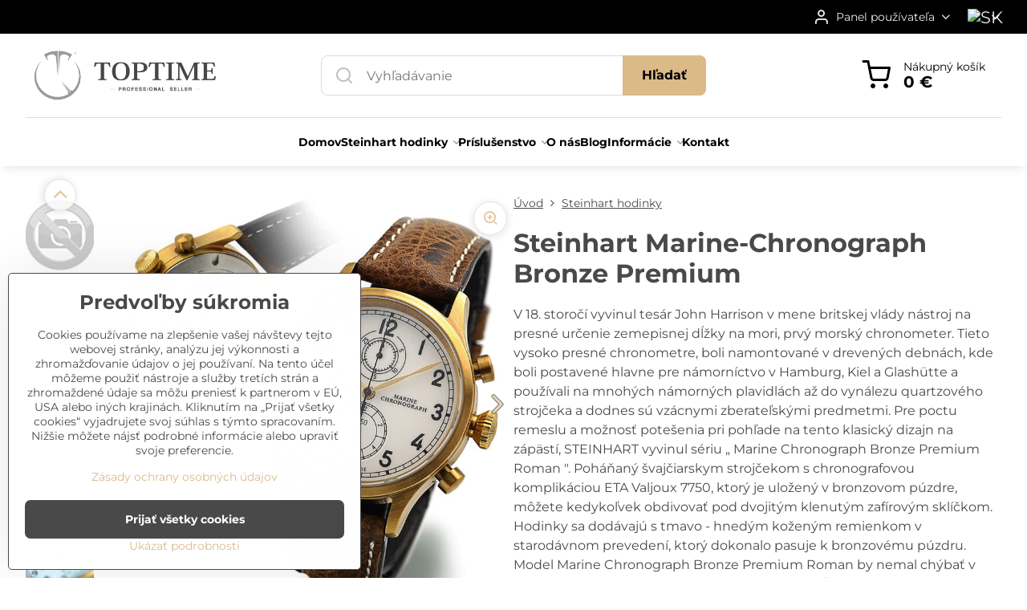

--- FILE ---
content_type: text/html; charset=UTF-8
request_url: https://www.toptime.sk/p/231/steinhart-marine-chronograph-bronze-premium
body_size: 22104
content:

<!DOCTYPE html>
<html  data-lang-code="sk" lang="sk" class="no-js s1-hasHeader1 s1-hasFixedMenu" data-lssid="4a1c03e6b0c7">
    <head>
        <meta charset="utf-8">
        		<title>Steinhart Marine-Chronograph Bronze Premium - náramkové hodinky</title>
                    <meta name="description" content="V 18. storočí vyvinul tesár John Harrison v mene britskej vlády nástroj na presné určenie zemepisnej dĺžky na mori, prvý morský chronometer. Tieto vysoko presné chronometre, boli namontované v drevených debnách, kde boli postavené hlavne pre námorníctvo v Hamburg, Kiel a Glashütte a používali na mnohých námorných plavidlách až do vynálezu quartzového strojčeka a dodnes sú vzácnymi zberateľskými predmetmi. Pre poctu remeslu a možnosť potešenia pri pohľade na tento klasický dizajn na zápästí, STEINHART vyvinul sériu „ Marine Chronograph Bronze Premium Roman &quot;. Poháňaný švajčiarskym strojčekom s chronografovou komplikáciou ETA Valjoux 7750, ktorý je uložený v bronzovom púzdre, môžete kedykoľvek obdivovať pod dvojitým klenutým zafírovým sklíčkom. Hodinky sa dodávajú s tmavo - hnedým koženým remienkom v starodávnom prevedení, ktorý dokonalo pasuje k bronzovému púzdru. Model Marine Chronograph Bronze Premium Roman by nemal chýbať v zbierke každého milovníka kvalitných hodiniek. ">
        		<meta name="viewport" content="width=device-width, initial-scale=1" />
		         
<script data-privacy-group="script">
var FloxSettings = {
'cartItems': {},'cartProducts': {},'cartType': "separate",'loginType': "slider",'regformType': "slider",'langVer': "" 
}; 
 
</script>
<script data-privacy-group="script">
FloxSettings.img_size = { 'min': "50x50",'small': "120x120",'medium': "440x440",'large': "800x800",'max': "1600x1600",'product_antn': "440x440",'product_detail': "800x800" };
</script>
    <template id="privacy_iframe_info">
    <div class="floxIframeBlockedInfo" data-func-text="Funkčné" data-analytic-text="Analytické" data-ad-text="Marketingové" data-nosnippet="1">
    <div class="floxIframeBlockedInfo__common">
        <div class="likeH3">Externý obsah je blokovaný Voľbami súkromia</div>
        <p>Prajete si načítať externý obsah?</p>
    </div>
    <div class="floxIframeBlockedInfo__youtube">
        <div class="likeH3">Videá Youtube sú blokované Voľbami súkromia</div>
        <p>Prajete si načítať Youtube video?</p>
    </div>
    <div class="floxIframeBlockedInfo__buttons">
        <button class="button floxIframeBlockedInfo__once">Povoliť tentokrát</button>
        <button class="button floxIframeBlockedInfo__always" >Povoliť a zapamätať - súhlas s druhom cookie: </button>
    </div>
    <a class="floxIframeBlockedLink__common" href=""><i class="fa fa-external-link"></i> Otvoriť obsah v novom okne</a>
    <a class="floxIframeBlockedLink__youtube" href=""><i class="fa fa-external-link"></i> Otvoriť video v novom okne</a>
</div>
</template>
<script type="text/javascript" data-privacy-group="script">
FloxSettings.options={},FloxSettings.options.MANDATORY=1,FloxSettings.options.FUNC=2,FloxSettings.options.ANALYTIC=4,FloxSettings.options.AD=8;
FloxSettings.options.fullConsent=15;FloxSettings.options.maxConsent=15;FloxSettings.options.consent=0,localStorage.getItem("floxConsent")&&(FloxSettings.options.consent=parseInt(localStorage.getItem("floxConsent")));FloxSettings.options.sync=1;FloxSettings.google_consent2_options={},FloxSettings.google_consent2_options.AD_DATA=1,FloxSettings.google_consent2_options.AD_PERSON=2;FloxSettings.google_consent2_options.consent=-1,localStorage.getItem("floxGoogleConsent2")&&(FloxSettings.google_consent2_options.consent=parseInt(localStorage.getItem("floxGoogleConsent2")));const privacyIsYoutubeUrl=function(e){return e.includes("youtube.com/embed")||e.includes("youtube-nocookie.com/embed")},privacyIsGMapsUrl=function(e){return e.includes("google.com/maps/embed")||/maps\.google\.[a-z]{2,3}\/maps/i.test(e)},privacyGetPrivacyGroup=function(e){var t="";if(e.getAttribute("data-privacy-group")?t=e.getAttribute("data-privacy-group"):e.closest("*[data-privacy-group]")&&(t=e.closest("*[data-privacy-group]").getAttribute("data-privacy-group")),"IFRAME"===e.tagName){let r=e.src||"";privacyIsYoutubeUrl(r)&&(e.setAttribute("data-privacy-group","func"),t="func"),privacyIsGMapsUrl(r)&&(e.setAttribute("data-privacy-group","func"),t="func")}return"regular"===t&&(t="script"),t},privacyBlockScriptNode=function(e){e.type="javascript/blocked";let t=function(r){"javascript/blocked"===e.getAttribute("type")&&r.preventDefault(),e.removeEventListener("beforescriptexecute",t)};e.addEventListener("beforescriptexecute",t)},privacyHandleScriptTag=function(e){let t=privacyGetPrivacyGroup(e);if(t){if("script"===t)return;"mandatory"===t||"func"===t&&FloxSettings.options.consent&FloxSettings.options.FUNC||"analytic"===t&&FloxSettings.options.consent&FloxSettings.options.ANALYTIC||"ad"===t&&FloxSettings.options.consent&FloxSettings.options.AD||privacyBlockScriptNode(e)}else FloxSettings.options.allow_unclassified||privacyBlockScriptNode(e)},privacyShowPlaceholder=function(e){let t=privacyGetPrivacyGroup(e);var r=document.querySelector("#privacy_iframe_info").content.cloneNode(!0),i=r.querySelector(".floxIframeBlockedInfo__always");i.textContent=i.textContent+r.firstElementChild.getAttribute("data-"+t+"-text"),r.firstElementChild.setAttribute("data-"+t,"1"),r.firstElementChild.removeAttribute("data-func-text"),r.firstElementChild.removeAttribute("data-analytic-text"),r.firstElementChild.removeAttribute("data-ad-text");let o=e.parentNode.classList.contains("blockYoutube");if(e.style.height){let a=e.style.height,c=e.style.width;e.setAttribute("data-privacy-style-height",a),r.firstElementChild.style.setProperty("--iframe-h",a),r.firstElementChild.style.setProperty("--iframe-w",c),e.style.height="0"}else if(e.getAttribute("height")){let n=e.getAttribute("height").replace("px",""),l=e.getAttribute("width").replace("px","");e.setAttribute("data-privacy-height",n),n.includes("%")?r.firstElementChild.style.setProperty("--iframe-h",n):r.firstElementChild.style.setProperty("--iframe-h",n+"px"),l.includes("%")?r.firstElementChild.style.setProperty("--iframe-w",l):r.firstElementChild.style.setProperty("--iframe-w",l+"px"),e.setAttribute("height",0)}else if(o&&e.parentNode.style.maxHeight){let s=e.parentNode.style.maxHeight,p=e.parentNode.style.maxWidth;r.firstElementChild.style.setProperty("--iframe-h",s),r.firstElementChild.style.setProperty("--iframe-w",p)}let u=e.getAttribute("data-privacy-src")||"";privacyIsYoutubeUrl(u)?(r.querySelector(".floxIframeBlockedInfo__common").remove(),r.querySelector(".floxIframeBlockedLink__common").remove(),r.querySelector(".floxIframeBlockedLink__youtube").setAttribute("href",u.replace("/embed/","/watch?v="))):u?(r.querySelector(".floxIframeBlockedInfo__youtube").remove(),r.querySelector(".floxIframeBlockedLink__youtube").remove(),r.querySelector(".floxIframeBlockedLink__common").setAttribute("href",u)):(r.querySelector(".floxIframeBlockedInfo__once").remove(),r.querySelector(".floxIframeBlockedInfo__youtube").remove(),r.querySelector(".floxIframeBlockedLink__youtube").remove(),r.querySelector(".floxIframeBlockedLink__common").remove(),r.querySelector(".floxIframeBlockedInfo__always").classList.add("floxIframeBlockedInfo__always--reload")),e.parentNode.insertBefore(r,e.nextSibling),o&&e.parentNode.classList.add("blockYoutube--blocked")},privacyHidePlaceholderIframe=function(e){var t=e.nextElementSibling;if(t&&t.classList.contains("floxIframeBlockedInfo")){let r=e.parentNode.classList.contains("blockYoutube");r&&e.parentNode.classList.remove("blockYoutube--blocked"),e.getAttribute("data-privacy-style-height")?e.style.height=e.getAttribute("data-privacy-style-height"):e.getAttribute("data-privacy-height")?e.setAttribute("height",e.getAttribute("data-privacy-height")):e.classList.contains("invisible")&&e.classList.remove("invisible"),t.remove()}},privacyBlockIframeNode=function(e){var t=e.src||"";""===t&&e.getAttribute("data-src")&&(t=e.getAttribute("data-src")),e.setAttribute("data-privacy-src",t),e.removeAttribute("src"),!e.classList.contains("floxNoPrivacyPlaceholder")&&(!e.style.width||parseInt(e.style.width)>200)&&(!e.getAttribute("width")||parseInt(e.getAttribute("width"))>200)&&(!e.style.height||parseInt(e.style.height)>200)&&(!e.getAttribute("height")||parseInt(e.getAttribute("height"))>200)&&(!e.style.display||"none"!==e.style.display)&&(!e.style.visibility||"hidden"!==e.style.visibility)&&privacyShowPlaceholder(e)},privacyHandleIframeTag=function(e){let t=privacyGetPrivacyGroup(e);if(t){if("script"===t||"mandatory"===t)return;if("func"===t&&FloxSettings.options.consent&FloxSettings.options.FUNC)return;if("analytic"===t&&FloxSettings.options.consent&FloxSettings.options.ANALYTIC||"ad"===t&&FloxSettings.options.consent&FloxSettings.options.AD)return;privacyBlockIframeNode(e)}else{if(FloxSettings.options.allow_unclassified)return;privacyBlockIframeNode(e)}},privacyHandleYoutubeGalleryItem=function(e){if(!(FloxSettings.options.consent&FloxSettings.options.FUNC)){var t=e.closest(".gallery").getAttribute("data-preview-height"),r=e.getElementsByTagName("img")[0],i=r.getAttribute("src").replace(t+"/"+t,"800/800");r.classList.contains("flox-lazy-load")&&(i=r.getAttribute("data-src").replace(t+"/"+t,"800/800")),e.setAttribute("data-href",e.getAttribute("href")),e.setAttribute("href",i),e.classList.replace("ytb","ytbNoConsent")}},privacyBlockPrivacyElementNode=function(e){e.classList.contains("floxPrivacyPlaceholder")?(privacyShowPlaceholder(e),e.classList.add("invisible")):e.style.display="none"},privacyHandlePrivacyElementNodes=function(e){let t=privacyGetPrivacyGroup(e);if(t){if("script"===t||"mandatory"===t)return;if("func"===t&&FloxSettings.options.consent&FloxSettings.options.FUNC)return;if("analytic"===t&&FloxSettings.options.consent&FloxSettings.options.ANALYTIC||"ad"===t&&FloxSettings.options.consent&FloxSettings.options.AD)return;privacyBlockPrivacyElementNode(e)}else{if(FloxSettings.options.allow_unclassified)return;privacyBlockPrivacyElementNode(e)}};function privacyLoadScriptAgain(e){var t=document.getElementsByTagName("head")[0],r=document.createElement("script");r.src=e.getAttribute("src"),t.appendChild(r),e.parentElement.removeChild(e)}function privacyExecuteScriptAgain(e){var t=document.getElementsByTagName("head")[0],r=document.createElement("script");r.textContent=e.textContent,t.appendChild(r),e.parentElement.removeChild(e)}function privacyEnableScripts(){document.querySelectorAll('script[type="javascript/blocked"]').forEach(e=>{let t=privacyGetPrivacyGroup(e);(FloxSettings.options.consent&FloxSettings.options.ANALYTIC&&t.includes("analytic")||FloxSettings.options.consent&FloxSettings.options.AD&&t.includes("ad")||FloxSettings.options.consent&FloxSettings.options.FUNC&&t.includes("func"))&&(e.getAttribute("src")?privacyLoadScriptAgain(e):privacyExecuteScriptAgain(e))})}function privacyEnableIframes(){document.querySelectorAll("iframe[data-privacy-src]").forEach(e=>{let t=privacyGetPrivacyGroup(e);if(!(FloxSettings.options.consent&FloxSettings.options.ANALYTIC&&t.includes("analytic")||FloxSettings.options.consent&FloxSettings.options.AD&&t.includes("ad")||FloxSettings.options.consent&FloxSettings.options.FUNC&&t.includes("func")))return;privacyHidePlaceholderIframe(e);let r=e.getAttribute("data-privacy-src");e.setAttribute("src",r),e.removeAttribute("data-privacy-src")})}function privacyEnableYoutubeGalleryItems(){FloxSettings.options.consent&FloxSettings.options.FUNC&&(document.querySelectorAll(".ytbNoConsent").forEach(e=>{e.setAttribute("href",e.getAttribute("data-href")),e.classList.replace("ytbNoConsent","ytb")}),"function"==typeof initGalleryPlugin&&initGalleryPlugin())}function privacyEnableBlockedContent(e,t){document.querySelectorAll(".floxCaptchaCont").length&&(e&FloxSettings.options.FUNC)!=(t&FloxSettings.options.FUNC)?window.location.reload():(privacyEnableScripts(),privacyEnableIframes(),privacyEnableYoutubeGalleryItems(),"function"==typeof FloxSettings.privacyEnableScriptsCustom&&FloxSettings.privacyEnableScriptsCustom())}
function privacyUpdateConsent(){ FloxSettings.ga4&&"function"==typeof gtag&&gtag("consent","update",{ad_storage:FloxSettings.options.consent&FloxSettings.options.AD?"granted":"denied",analytics_storage:FloxSettings.options.consent&FloxSettings.options.ANALYTIC?"granted":"denied",functionality_storage:FloxSettings.options.consent&FloxSettings.options.FUNC?"granted":"denied",personalization_storage:FloxSettings.options.consent&FloxSettings.options.FUNC?"granted":"denied",security_storage:FloxSettings.options.consent&FloxSettings.options.FUNC?"granted":"denied",ad_user_data:FloxSettings.google_consent2_options.consent>-1&&FloxSettings.google_consent2_options.consent&FloxSettings.google_consent2_options.AD_DATA?"granted":"denied",ad_personalization:FloxSettings.google_consent2_options.consent>-1&&FloxSettings.google_consent2_options.consent&FloxSettings.google_consent2_options.AD_PERSON?"granted":"denied"});if(FloxSettings.sklik&&FloxSettings.sklik.active){var e={rtgId:FloxSettings.sklik.seznam_retargeting_id,consent:FloxSettings.options.consent&&FloxSettings.options.consent&FloxSettings.options.ANALYTIC?1:0};"category"===FloxSettings.sklik.pageType?(e.category=FloxSettings.sklik.category,e.pageType=FloxSettings.sklik.pageType):"offerdetail"===FloxSettings.sklik.pagetype&&(e.itemId=FloxSettings.sklik.itemId,e.pageType=FloxSettings.sklik.pageType),window.rc&&window.rc.retargetingHit&&window.rc.retargetingHit(e)}"function"==typeof loadCartFromLS&&"function"==typeof saveCartToLS&&(loadCartFromLS(),saveCartToLS());}
const observer=new MutationObserver(e=>{e.forEach(({addedNodes:e})=>{e.forEach(e=>{if(FloxSettings.options.consent!==FloxSettings.options.maxConsent){if(1===e.nodeType&&"SCRIPT"===e.tagName)return privacyHandleScriptTag(e);if(1===e.nodeType&&"IFRAME"===e.tagName)return privacyHandleIframeTag(e);if(1===e.nodeType&&"A"===e.tagName&&e.classList.contains("ytb"))return privacyHandleYoutubeGalleryItem(e);if(1===e.nodeType&&"SCRIPT"!==e.tagName&&"IFRAME"!==e.tagName&&e.classList.contains("floxPrivacyElement"))return privacyHandlePrivacyElementNodes(e)}1===e.nodeType&&(e.classList.contains("mainPrivacyModal")||e.classList.contains("mainPrivacyBar"))&&(FloxSettings.options.consent>0&&!FloxSettings.options.forceShow&&-1!==FloxSettings.google_consent2_options.consent?e.style.display="none":FloxSettings.options.consent>0&&-1===FloxSettings.google_consent2_options.consent?e.classList.add("hideBWConsentOptions"):-1!==FloxSettings.google_consent2_options.consent&&e.classList.add("hideGC2ConsentOptions"))})})});observer.observe(document.documentElement,{childList:!0,subtree:!0}),document.addEventListener("DOMContentLoaded",function(){observer.disconnect()});const createElementBackup=document.createElement;document.createElement=function(...e){if("script"!==e[0].toLowerCase())return createElementBackup.bind(document)(...e);let n=createElementBackup.bind(document)(...e);return n.setAttribute("data-privacy-group","script"),n};
</script>

<meta name="referrer" content="no-referrer-when-downgrade">


<link rel="canonical" href="https://www.toptime.sk/p/231/steinhart-marine-chronograph-bronze-premium">
    

<meta property="og:title" content="Steinhart Marine-Chronograph Bronze Premium - náramkové hodinky">

<meta property="og:url" content="https://www.toptime.sk/p/231/steinhart-marine-chronograph-bronze-premium">
<meta property="og:description" content="V 18. storočí vyvinul tesár John Harrison v mene britskej vlády nástroj na presné určenie zemepisnej dĺžky na mori, prvý morský chronometer. Tieto vysoko presné chronometre, boli namontované v drevených debnách, kde boli postavené hlavne pre námorníctvo v Hamburg, Kiel a Glashütte a používali na mnohých námorných plavidlách až do vynálezu quartzového strojčeka a dodnes sú vzácnymi zberateľskými predmetmi. Pre poctu remeslu a možnosť potešenia pri pohľade na tento klasický dizajn na zápästí, STEINHART vyvinul sériu „ Marine Chronograph Bronze Premium Roman &quot;. Poháňaný švajčiarskym strojčekom s chronografovou komplikáciou ETA Valjoux 7750, ktorý je uložený v bronzovom púzdre, môžete kedykoľvek obdivovať pod dvojitým klenutým zafírovým sklíčkom. Hodinky sa dodávajú s tmavo - hnedým koženým remienkom v starodávnom prevedení, ktorý dokonalo pasuje k bronzovému púzdru. Model Marine Chronograph Bronze Premium Roman by nemal chýbať v zbierke každého milovníka kvalitných hodiniek. ">

<meta name="twitter:card" content="summary_large_image">
<meta name="twitter:title" content="Steinhart Marine-Chronograph Bronze Premium - náramkové hodinky">
<meta name="twitter:description" content="V 18. storočí vyvinul tesár John Harrison v mene britskej vlády nástroj na presné určenie zemepisnej dĺžky na mori, prvý morský chronometer. Tieto vysoko presné chronometre, boli namontované v drevených debnách, kde boli postavené hlavne pre námorníctvo v Hamburg, Kiel a Glashütte a používali na mnohých námorných plavidlách až do vynálezu quartzového strojčeka a dodnes sú vzácnymi zberateľskými predmetmi. Pre poctu remeslu a možnosť potešenia pri pohľade na tento klasický dizajn na zápästí, STEINHART vyvinul sériu „ Marine Chronograph Bronze Premium Roman &quot;. Poháňaný švajčiarskym strojčekom s chronografovou komplikáciou ETA Valjoux 7750, ktorý je uložený v bronzovom púzdre, môžete kedykoľvek obdivovať pod dvojitým klenutým zafírovým sklíčkom. Hodinky sa dodávajú s tmavo - hnedým koženým remienkom v starodávnom prevedení, ktorý dokonalo pasuje k bronzovému púzdru. Model Marine Chronograph Bronze Premium Roman by nemal chýbať v zbierke každého milovníka kvalitných hodiniek. ">

    <meta property="og:locale" content="sk_SK">

        <meta property="og:type" content="product">
    <meta property="og:image" content="https://www.toptime.sk/resize/e/1200/630/files/tovar/steinhart/sku--106-0451/marinechrono.44-p-1kx1k-01.1545383100.jpg">  
    <meta name="twitter:image" content="https://www.toptime.sk/resize/e/1200/630/files/tovar/steinhart/sku--106-0451/marinechrono.44-p-1kx1k-01.1545383100.jpg">
    <link href="https://www.toptime.sk/resize/e/440/440/files/tovar/steinhart/sku--106-0451/marinechrono.44-p-1kx1k-01.1545383100.jpg" rel="previewimage">
<script data-privacy-group="script" type="application/ld+json">
{
    "@context": "https://schema.org",
    "@type": "WebPage",
    "name": "Steinhart Marine-Chronograph Bronze Premium - náramkové hodinky",
    "description": "V 18. storočí vyvinul tesár John Harrison v mene britskej vlády nástroj na presné určenie zemepisnej dĺžky na mori, prvý morský chronometer. Tieto vysoko presné chronometre, boli namontované v drevených debnách, kde boli postavené hlavne pre námorníctvo v Hamburg, Kiel a Glashütte a používali na mnohých námorných plavidlách až do vynálezu quartzového strojčeka a dodnes sú vzácnymi zberateľskými predmetmi. Pre poctu remeslu a možnosť potešenia pri pohľade na tento klasický dizajn na zápästí, STEINHART vyvinul sériu „ Marine Chronograph Bronze Premium Roman &quot;. Poháňaný švajčiarskym strojčekom s chronografovou komplikáciou ETA Valjoux 7750, ktorý je uložený v bronzovom púzdre, môžete kedykoľvek obdivovať pod dvojitým klenutým zafírovým sklíčkom. Hodinky sa dodávajú s tmavo - hnedým koženým remienkom v starodávnom prevedení, ktorý dokonalo pasuje k bronzovému púzdru. Model Marine Chronograph Bronze Premium Roman by nemal chýbať v zbierke každého milovníka kvalitných hodiniek. ",
    "image": "https://www.toptime.sk/resize/e/440/440/files/tovar/steinhart/sku--106-0451/marinechrono.44-p-1kx1k-01.1545383100.jpg"}
</script>
<link rel="alternate" type="application/rss+xml" title="RSS feed pre www.toptime.sk" href="/e/rss/news">

<link rel="dns-prefetch" href="https://www.biznisweb.sk">
<link rel="preconnect" href="https://www.biznisweb.sk/" crossorigin>
<style type="text/css">
    

@font-face {
  font-family: 'Montserrat';
  font-style: normal;
  font-display: swap;
  font-weight: 400;
  src: local(''),
       url('https://www.biznisweb.sk/templates/bw-fonts/montserrat-v25-latin-ext_latin-regular.woff2') format('woff2'),
       url('https://www.biznisweb.sk/templates/bw-fonts/montserrat-v25-latin-ext_latin-regular.woff') format('woff');
}


@font-face {
  font-family: 'Montserrat';
  font-style: normal;
  font-display: swap;
  font-weight: 700;
  src: local(''), 
       url('https://www.biznisweb.sk/templates/bw-fonts/montserrat-v25-latin-ext_latin-700.woff2') format('woff2'),
       url('https://www.biznisweb.sk/templates/bw-fonts/montserrat-v25-latin-ext_latin-700.woff') format('woff');
}
</style>

<link rel="preload" href="/erp-templates/skins/flat/universal/fonts/fontawesome-webfont.woff2" as="font" type="font/woff2" crossorigin>
<link href="/erp-templates/260119150554/universal.css" rel="stylesheet" type="text/css" media="all">  




<script data-privacy-group="mandatory">
    FloxSettings.trackerData = {
                    'cartIds': []
            };
    </script>    <!-- Global site tag (gtag.js) - Google Analytics -->
    <script async src="https://www.googletagmanager.com/gtag/js?id=G-T4194XTX01" data-privacy-group="regular"></script>    
    <script data-privacy-group="regular">
        window.dataLayer = window.dataLayer || [];
        function gtag(){ dataLayer.push(arguments); }
        if(FloxSettings.options) {
          if(FloxSettings.options.consent) {
            gtag('consent', 'default', {
              'ad_storage': (FloxSettings.options.consent & FloxSettings.options.AD)?'granted':'denied',
              'analytics_storage': (FloxSettings.options.consent & FloxSettings.options.ANALYTIC)?'granted':'denied',
              'functionality_storage': (FloxSettings.options.consent & FloxSettings.options.FUNC)?'granted':'denied',
              'personalization_storage': (FloxSettings.options.consent & FloxSettings.options.FUNC)?'granted':'denied',
              'security_storage': (FloxSettings.options.consent & FloxSettings.options.FUNC)?'granted':'denied',
              'ad_user_data': ((FloxSettings.google_consent2_options.consent > -1) && FloxSettings.google_consent2_options.consent & FloxSettings.google_consent2_options.AD_DATA)?'granted':'denied',
              'ad_personalization': ((FloxSettings.google_consent2_options.consent > -1) && FloxSettings.google_consent2_options.consent & FloxSettings.google_consent2_options.AD_PERSON)?'granted':'denied',
              'wait_for_update': 500
            });  
          } else {
            gtag('consent', 'default', {
              'ad_storage': 'denied',
              'analytics_storage': 'denied',
              'functionality_storage': 'denied',
              'personalization_storage': 'denied',
              'security_storage': 'denied',
              'ad_user_data': 'denied',
              'ad_personalization': 'denied',
              'wait_for_update': 500
            });  
          }
        }
        gtag('js', new Date());
     
        gtag('set', { 'currency': 'EUR' }); 
      
    

    FloxSettings.ga4 = 1;
    FloxSettings.gtagID = 'G-T4194XTX01';
    gtag('config', 'G-T4194XTX01',{  'groups': 'ga4' });   

  
    </script>   
 
    <link rel="shortcut icon" href="/files/logo/favicon.ico">
    <link rel="icon" href="/files/logo/favicon.ico?refresh" type="image/x-icon">

		<script data-privacy-group="script">
			FloxSettings.cartType = "same_page";
			FloxSettings.loginType = "custom";
			FloxSettings.regformType = "custom";
		</script>
												<style>
			:root {
				--s1-accentTransparent: #DBBA8817;
				--s1-accentComplement: #000;
				--s1-maccentComplement: #000;
				--s1-menuBgComplementTransparent: #000b;
				--s1-menuBgComplementTransparent2: #0002;
				--s1-menuBgComplement: #000;
				--s1-accentDark: #6d5d44;
			}
		</style>

		</head>
<body class="s1-pt-product  s1-roundedCorners">
    <!-- Facebook Pixel Code -->
<script type="text/javascript" data-privacy-group="ad">
!function(f,b,e,v,n,t,s){
    if(f.fbq)return;n=f.fbq=function(){
        n.callMethod? n.callMethod.apply(n,arguments):n.queue.push(arguments)
    };
    if(!f._fbq)f._fbq=n;
    n.push=n;n.loaded=!0;n.version='2.0';n.queue=[];t=b.createElement(e);t.async=!0;
    t.src=v;s=b.getElementsByTagName(e)[0];s.parentNode.insertBefore(t,s)
}
(window,document,'script','//connect.facebook.net/en_US/fbevents.js');

    var time = Date.now(),
        eventTime = Math.floor(time / 1000),
        eventId = "PW" + time;   

    fbq('init', '844691616322312');        
    //console.log('special FB init')
    fbq('track', 'PageView', { }, { 'eventID': eventId });
    FloxSettings.fb_conv = [];
 
    
    function getCookie(name) {
      var value = '; '+document.cookie;
      var parts = value.split('; '+name+'=');
      if (parts.length === 2) return parts.pop().split(';').shift();
      else return null;
    }    
    
    FloxSettings.fb_conv.push({ 
        "event_name": "PageView",
        "event_time": eventTime,
        "event_id": eventId, 
        "event_source_url": window.location.href,
        "action_source": "website",
        "user_data": {
            "fbp": getCookie('_fbp')
        }
    });
    
        
 FloxSettings.currency = 'EUR';FloxSettings.fbremarket = { 'init': true, 'apikey': '844691616322312' };        
</script>
<!-- End Facebook Pixel Code -->

    <noscript class="noprint">
        <div id="noscript">
            Javascript není prohlížečem podporován nebo je vypnutý. Pro zobrazení stránky tak, jak byla zamýšlena, použijte prohlížeč s podporou JavaScript.
            <br>Pomoc: <a href="https://www.enable-javascript.com/" target="_blank">Enable-Javascript.com</a>.
        </div>
    </noscript>
    
    <div class="oCont remodal-bg">
																																					
						

	
	<section class="s1-headerTop s1-headerTop-style3 noprint">
		<div class="s1-cont flex ai-c">
										<div class="s1-headerTop-right flex ml-a">
											<div class="s1-dropDown s1-loginDropdown">
	<a href="/e/login" class="s1-dropDown-toggler">
		<i class="s1-icon s1-icon-user s1-dropDown-icon" aria-hidden="true"></i>
		<span class="s1-dropDown-title">Panel používateľa</span>
		<i class="fa fa-angle-down s1-dropDown-arrow"></i>
	</a>
	<ul class="s1-dropDown-items">
				<li class="s1-dropDown-item">
			<a class="s1-dropDown-link" href="/e/login" data-remodal-target="s1-acc">
				<i class="s1-icon s1-icon-log-in s1-dropDown-icon"></i>
				<span class="s1-dropDown-title">Prihlásiť sa</span>
			</a>
		</li>
						<li class="s1-dropDown-item">
			<a class="s1-dropDown-link" href="/e/account/register">
				<i class="s1-icon s1-icon-user-plus s1-dropDown-icon"></i>
				<span class="s1-dropDown-title">Registrácia</span>
			</a>
		</li>
    		</ul>
</div>

																	<div class="s1-flags s1-dropDown">
		<button class="s1-flags-currentLang s1-dropDown-toggler">
			<img class="s1-flag-img s1-dropDown-img" src="/erp/images/flags/flat/24/SK.png" alt="SK">
			<i class="fa fa-angle-down s1-dropDown-arrow"></i>
		</button>
		<ul class="s1-flags-dropDown s1-dropDown-items">
											<li class="s1-dropDown-item">
					<a class="s1-flags-lang s1-dropDown-link flag-eu" href="https://www.toptime.eu/p/231/:r">
						<img class="s1-flag-img s1-dropDown-img" src="/erp/images/flags/flat/24/EU.png" alt="EU">
													<span class="s1-flag-title s1-dropDown-title">English</span>
											</a>
				</li>
				        					        			</ul>
	</div>

									</div>
					</div>
	</section>
<header class="s1-header s1-header-style1 s1-header-color2 noprint">
	<section class="s1-header-cont s1-cont flex">
		<div class="s1-header-logo">
							<a class="s1-imglogo" href="/"><img src="/files/logo/toptime-logo---podlhovaste.png" alt="Logo"></a>
					</div>
		<div class="s1-header-actions flex">
						<div class="s1-header-search">
				<!-- search activator -->
				<div class="s1-header-action m-hide">
					<a href="/e/search" title="Hľadať" class="s1-header-actionLink s1-searchActivatorJS"><i class="s1-icon s1-icon-search"></i></a>
				</div>
					<form action="/e/search" method="get" class="siteSearchForm s1-topSearch-form">
		<div class="siteSearchCont s1-topSearch">
			<label class="s1-siteSearch-label flex">
				<i class="s1-icon s1-icon-search rm-hide"></i>
				<input data-pages="Stránky" data-products="Produkty" data-categories="Kategórie" data-news="Novinky" data-brands="Výrobca" class="siteSearchInput" id="s1-small-search" placeholder="Vyhľadávanie" name="word" type="text" value="">
				<button class="button" type="submit">Hľadať</button>
			</label>
		</div>
	</form>

			</div>
			
												<!-- cart -->
			<div class="s1-headerCart-outer">
				                        
    		<div class="s1-header-action s1-headerCart">
			<a class="s1-header-actionLink smallCart" href="/e/cart/index" title="Nákupný košík">
				<i class="s1-icon s1-icon-shopping-cart"></i>
				<span class="smallCartItems buttonCartInvisible invisible">0</span>
				<div class="s1-scText rl-hide">
					<span class="s1-scTitle">Nákupný košík</span>
					<span class="smallCartTotal smallCartPrice" data-pieces="0">0 €</span>
				</div>
			</a>
			<div id="s1-customSmallCartCont" class="s1-smallCart-wrapper"></div>
		</div>
    
			</div>
			<!-- menu -->
						<div class="s1-header-action l-hide">
				<button aria-label="Menu" class="s1-header-actionLink s1-menuActivatorJS"><i class="s1-icon s1-icon-menu"></i></button>
			</div>
					</div>
	</section>
		<div class="s1-menu-section ">
					<div class="s1-menu-overlay s1-menuActivatorJS l-hide"></div>
			<div class="s1-menu-wrapper">
				<div class="s1-menu-header l-hide">
					Menu
					<span class="s1-menuClose s1-menuActivatorJS">✕</span>
				</div>
				<div class="s1-menu-cont s1-cont">
											     
                                        																														<nav class="s1-menu s1-menu-center">
								<ul class="s1-menu-items">
																	<li class="s1-menu-item  ">
							<a class="s1-menu-link " href="/">
																<span>Domov</span>
															</a>
													</li>
																	<li class="s1-menu-item submenuVisible hasSubmenu s1-sub-group s1-sub-group-inlineLinks">
							<a class="s1-menu-link select" href="/steinhart-hodinky">
																<span>Steinhart hodinky</span>
								<i class="s1-menuChevron fa fa-angle-right"></i>							</a>
															     
                                        														<ul class="s1-submenu-items level-1">
								<li class="s1-submenu-item level-1 hasIcon   ">
															<a class="s1-submenu-image rl-hide" href="/steinhart-hodinky/potapacske">
						<img class="s1-submenu-img flox-lazy-load" data-src="/resize/e/100/100/files/design/obrazky-v-menu/steinhart-diver.jpg" alt="" loading="lazy">
					</a>
										<a href="/steinhart-hodinky/potapacske" class="s1-submenu-link ">
						<span>Potápačské</span>
											</a>
									</li>
								<li class="s1-submenu-item level-1 hasIcon   ">
															<a class="s1-submenu-image rl-hide" href="/steinhart-hodinky/pilotske">
						<img class="s1-submenu-img flox-lazy-load" data-src="/resize/e/100/100/files/design/obrazky-v-menu/steinhart-pilot.jpg" alt="" loading="lazy">
					</a>
										<a href="/steinhart-hodinky/pilotske" class="s1-submenu-link ">
						<span>Pilotské</span>
											</a>
									</li>
								<li class="s1-submenu-item level-1 hasIcon   ">
															<a class="s1-submenu-image rl-hide" href="/steinhart-hodinky/marine">
						<img class="s1-submenu-img flox-lazy-load" data-src="/resize/e/100/100/files/design/obrazky-v-menu/steinhart-marine.jpg" alt="" loading="lazy">
					</a>
										<a href="/steinhart-hodinky/marine" class="s1-submenu-link ">
						<span>Marine</span>
											</a>
									</li>
								<li class="s1-submenu-item level-1 hasIcon   ">
															<a class="s1-submenu-image rl-hide" href="/steinhart-hodinky/premiove">
						<img class="s1-submenu-img flox-lazy-load" data-src="/resize/e/100/100/files/design/obrazky-v-menu/steinhart-premium.jpg" alt="" loading="lazy">
					</a>
										<a href="/steinhart-hodinky/premiove" class="s1-submenu-link ">
						<span>Prémiové</span>
											</a>
									</li>
								<li class="s1-submenu-item level-1 hasIcon   ">
															<a class="s1-submenu-image rl-hide" href="/steinhart-hodinky/chronografy">
						<img class="s1-submenu-img flox-lazy-load" data-src="/resize/e/100/100/files/design/obrazky-v-menu/steinhart-chronograph.jpg" alt="" loading="lazy">
					</a>
										<a href="/steinhart-hodinky/chronografy" class="s1-submenu-link ">
						<span>Chronografy</span>
											</a>
									</li>
								<li class="s1-submenu-item level-1 hasIcon   ">
															<a class="s1-submenu-image rl-hide" href="/steinhart-hodinky/ostatne-modely">
						<img class="s1-submenu-img flox-lazy-load" data-src="/resize/e/100/100/files/design/obrazky-v-menu/steinhart-racing-ostatne.jpg" alt="" loading="lazy">
					</a>
										<a href="/steinhart-hodinky/ostatne-modely" class="s1-submenu-link ">
						<span>Ostatné modely</span>
											</a>
									</li>
											</ul>
		    
													</li>
																	<li class="s1-menu-item  hasSubmenu s1-sub-group s1-sub-group-inlineLinks">
							<a class="s1-menu-link " href="/prislusenstvo">
																<span>Príslušenstvo</span>
								<i class="s1-menuChevron fa fa-angle-right"></i>							</a>
															     
                                        														<ul class="s1-submenu-items level-1">
								<li class="s1-submenu-item level-1 hasIcon hasSubmenu  ">
															<a class="s1-submenu-image rl-hide" href="/prislusenstvo/remienky-na-hodinky">
						<img class="s1-submenu-img flox-lazy-load" data-src="/resize/e/100/100/files/design/obrazky-v-menu/kozene-remienky.jpg" alt="" loading="lazy">
					</a>
										<a href="/prislusenstvo/remienky-na-hodinky" class="s1-submenu-link ">
						<span>Remienky na hodinky</span>
						<i class="s1-menuChevron fa fa-angle-right l-hide"></i>					</a>
																		     
                                        																														<ul class="s1-submenu-items level-2">
								<li class="s1-submenu-item level-2    ">
															<a href="/prislusenstvo/remienky-na-hodinky/kozene" class="s1-submenu-link ">
						<span>Kožené</span>
											</a>
									</li>
								<li class="s1-submenu-item level-2    ">
															<a href="/prislusenstvo/remienky-na-hodinky/gumene" class="s1-submenu-link ">
						<span>Gumené</span>
											</a>
									</li>
								<li class="s1-submenu-item level-2    ">
															<a href="/prislusenstvo/remienky-na-hodinky/nato-a-zulu-remienky" class="s1-submenu-link ">
						<span>NATO remienky</span>
											</a>
									</li>
								<li class="s1-submenu-item level-2    ">
															<a href="/prislusenstvo/remienky-na-hodinky/textilne-a-ine-remienky" class="s1-submenu-link ">
						<span>Textílne a iné remienky</span>
											</a>
									</li>
								<li class="s1-submenu-item level-2    s1-hidden">
															<a href="/prislusenstvo/remienky-na-hodinky/kovove-naramky" class="s1-submenu-link ">
						<span>Kovové náramky</span>
											</a>
									</li>
												<li class="s1-submenu-item level-2 s1-submenu-showmore rl-hide">
					<a class="s1-submenu-link s1-submenu-linkShowmore" href="/prislusenstvo/remienky-na-hodinky">Ďalšie kategórie <i class="fa fa-angle-right" aria-hidden="true"></i></a>
				</li>
							</ul>
		    
															</li>
								<li class="s1-submenu-item level-1 hasIcon hasSubmenu  ">
															<a class="s1-submenu-image rl-hide" href="/prislusenstvo/spony">
						<img class="s1-submenu-img flox-lazy-load" data-src="/resize/e/100/100/files/design/obrazky-v-menu/spony.jpg" alt="" loading="lazy">
					</a>
										<a href="/prislusenstvo/spony" class="s1-submenu-link ">
						<span>Spony</span>
						<i class="s1-menuChevron fa fa-angle-right l-hide"></i>					</a>
																		     
                                        																														<ul class="s1-submenu-items level-2">
								<li class="s1-submenu-item level-2    ">
															<a href="/prislusenstvo/spony/obycajne" class="s1-submenu-link ">
						<span>Obyčajné</span>
											</a>
									</li>
								<li class="s1-submenu-item level-2    ">
															<a href="/prislusenstvo/spony/preklapacie" class="s1-submenu-link ">
						<span>Preklápacie</span>
											</a>
									</li>
											</ul>
		    
															</li>
								<li class="s1-submenu-item level-1 hasIcon   ">
															<a class="s1-submenu-image rl-hide" href="/prislusenstvo/krabicky-na-hodinky">
						<img class="s1-submenu-img flox-lazy-load" data-src="/resize/e/100/100/files/design/obrazky-v-menu/wolf---watch-box2021-08-10-10-02-22.jpg" alt="" loading="lazy">
					</a>
										<a href="/prislusenstvo/krabicky-na-hodinky" class="s1-submenu-link ">
						<span>Krabičky na hodinky</span>
											</a>
									</li>
								<li class="s1-submenu-item level-1 hasIcon hasSubmenu  ">
															<a class="s1-submenu-image rl-hide" href="/prislusenstvo/ostatne">
						<img class="s1-submenu-img flox-lazy-load" data-src="/resize/e/100/100/files/design/obrazky-v-menu/watch-service.jpg" alt="" loading="lazy">
					</a>
										<a href="/prislusenstvo/ostatne" class="s1-submenu-link ">
						<span>Ostatné</span>
						<i class="s1-menuChevron fa fa-angle-right l-hide"></i>					</a>
																		     
                                        																														<ul class="s1-submenu-items level-2">
								<li class="s1-submenu-item level-2    ">
															<a href="/prislusenstvo/ostatne/nahradne-diely" class="s1-submenu-link ">
						<span>Náhradné diely</span>
											</a>
									</li>
								<li class="s1-submenu-item level-2    ">
															<a href="/prislusenstvo/ostatne/nastroje" class="s1-submenu-link ">
						<span>Nástroje</span>
											</a>
									</li>
								<li class="s1-submenu-item level-2    ">
															<a href="/prislusenstvo/ostatne/starostlivost-o-hodinky" class="s1-submenu-link ">
						<span>Starostlivosť o hodinky</span>
											</a>
									</li>
											</ul>
		    
															</li>
											</ul>
		    
													</li>
																	<li class="s1-menu-item  ">
							<a class="s1-menu-link " href="/o-nas">
																<span>O nás</span>
															</a>
													</li>
																	<li class="s1-menu-item  ">
							<a class="s1-menu-link " href="/blog">
																<span>Blog</span>
															</a>
													</li>
																	<li class="s1-menu-item  hasSubmenu s1-sub-group s1-sub-group-inlineLinks">
							<a class="s1-menu-link " href="/informacie">
																<span>Informácie</span>
								<i class="s1-menuChevron fa fa-angle-right"></i>							</a>
															     
                                        														<ul class="s1-submenu-items level-1">
								<li class="s1-submenu-item level-1 hasIcon   ">
															<a class="s1-submenu-image rl-hide" href="/informacie/trojrocna-zaruka">
						<img class="s1-submenu-img flox-lazy-load" data-src="/resize/e/100/100/files/design/predlzena-zaruka.jpg" alt="" loading="lazy">
					</a>
										<a href="/informacie/trojrocna-zaruka" class="s1-submenu-link ">
						<span>Trojročná záruka</span>
											</a>
									</li>
								<li class="s1-submenu-item level-1 hasIcon   ">
															<a class="s1-submenu-image rl-hide" href="/informacie/dorucenie-zdarma">
						<img class="s1-submenu-img flox-lazy-load" data-src="/resize/e/100/100/files/design/ikonky-v-menu/shipping.jpg" alt="" loading="lazy">
					</a>
										<a href="/informacie/dorucenie-zdarma" class="s1-submenu-link ">
						<span>Doručenie zdarma pri nákupe nad 500 EURO</span>
											</a>
									</li>
								<li class="s1-submenu-item level-1 hasIcon   ">
															<a class="s1-submenu-image rl-hide" href="/informacie/vratenie-tovaru">
						<img class="s1-submenu-img flox-lazy-load" data-src="/resize/e/100/100/files/design/ikonky-v-menu/return.jpg" alt="" loading="lazy">
					</a>
										<a href="/informacie/vratenie-tovaru" class="s1-submenu-link ">
						<span>Vrátenie tovaru</span>
											</a>
									</li>
								<li class="s1-submenu-item level-1 hasIcon   ">
															<a class="s1-submenu-image rl-hide" href="/informacie/ochrana-sukromia-cookies">
						<img class="s1-submenu-img flox-lazy-load" data-src="/resize/e/100/100/files/design/ikonky-v-menu/gdpr.jpg" alt="" loading="lazy">
					</a>
										<a href="/informacie/ochrana-sukromia-cookies" class="s1-submenu-link ">
						<span>Ochrana osobných údajov & Cookies</span>
											</a>
									</li>
								<li class="s1-submenu-item level-1 hasIcon   ">
															<a class="s1-submenu-image rl-hide" href="/informacie/obchodne-podmienky">
						<img class="s1-submenu-img flox-lazy-load" data-src="/resize/e/100/100/files/design/ikonky-v-menu/terms.jpg" alt="" loading="lazy">
					</a>
										<a href="/informacie/obchodne-podmienky" class="s1-submenu-link ">
						<span>Obchodné podmienky</span>
											</a>
									</li>
								<li class="s1-submenu-item level-1 hasIcon   ">
															<a class="s1-submenu-image rl-hide" href="/informacie/riesenie-sporov-online">
						<img class="s1-submenu-img flox-lazy-load" data-src="/resize/e/100/100/files/design/ikonky-v-menu/odr.jpg" alt="" loading="lazy">
					</a>
										<a href="/informacie/riesenie-sporov-online" class="s1-submenu-link ">
						<span>Riešenie sporov online</span>
											</a>
									</li>
											</ul>
		    
													</li>
																	<li class="s1-menu-item  ">
							<a class="s1-menu-link " href="/kontaktny-formular">
																<span>Kontakt</span>
															</a>
													</li>
									</ul>
			</nav>
		    
										
					
										<div class="s1-menu-addon s1-menuAddon-account m-hide">
						<div class="s1-dropDown s1-loginDropdown">
	<a href="/e/login" class="s1-dropDown-toggler">
		<i class="s1-icon s1-icon-user s1-dropDown-icon" aria-hidden="true"></i>
		<span class="s1-dropDown-title">Panel používateľa</span>
		<i class="fa fa-angle-down s1-dropDown-arrow"></i>
	</a>
	<ul class="s1-dropDown-items">
				<li class="s1-dropDown-item">
			<a class="s1-dropDown-link" href="/e/login" data-remodal-target="s1-acc">
				<i class="s1-icon s1-icon-log-in s1-dropDown-icon"></i>
				<span class="s1-dropDown-title">Prihlásiť sa</span>
			</a>
		</li>
						<li class="s1-dropDown-item">
			<a class="s1-dropDown-link" href="/e/account/register">
				<i class="s1-icon s1-icon-user-plus s1-dropDown-icon"></i>
				<span class="s1-dropDown-title">Registrácia</span>
			</a>
		</li>
    		</ul>
</div>

					</div>
					
										<div class="s1-menu-addon s1-menuAddon-flags m-hide">
							<div class="s1-flags s1-dropDown">
		<button class="s1-flags-currentLang s1-dropDown-toggler">
			<img class="s1-flag-img s1-dropDown-img" src="/erp/images/flags/flat/24/SK.png" alt="SK">
			<i class="fa fa-angle-down s1-dropDown-arrow"></i>
		</button>
		<ul class="s1-flags-dropDown s1-dropDown-items">
											<li class="s1-dropDown-item">
					<a class="s1-flags-lang s1-dropDown-link flag-eu" href="https://www.toptime.eu/p/231/:r">
						<img class="s1-flag-img s1-dropDown-img" src="/erp/images/flags/flat/24/EU.png" alt="EU">
													<span class="s1-flag-title s1-dropDown-title">English</span>
											</a>
				</li>
				        					        			</ul>
	</div>

					</div>
					
									</div>
			</div>
			</div>
</header>
			<div class="s1-scrollObserve" data-body-class="scrolled"></div>

			
			
														
			
						
									
						
			
							<div id="main" class="basic">
					<div class="iCont s1-layout-basic">
						<div id="content" class="mainColumn">
    	

		

	
	





								
			
				
	
			



				<div class="s1-detailOuter">
		<div id="product-detail" class="boxNP" itemscope itemtype="https://schema.org/Product" data-product-id="231">
			<article class="product boxRow">
						<script data-privacy-group="regular">
		FloxSettings.currencySettings = {
			symbol: '€',
			position: 'after',
			round: 2,
			decimals: 2,
			decimal_mark: ',',
			thousands_sep: ''
		};
	</script>

<div class="s1-detailTop s1-detailWithCart">
		<form class="productForm customCart inDetail" data-value="983.74" data-product-id="231" data-lang-id="1" data-currency-id="3" action="/e/cart/add" method="post">
					<div class="column2detail">
			<div class="detailLeftCol">
																										
																				
																				
																				
																				
																				
																				
																				
																				
																				
																				
																				
			
	<div class="s1-detailImgOuter">
		<div class="detailImage s1-wGallery">
			<div class="linkImage s1-detailImg-main " data-pswp-src="/resize/e/1600/1600/files/tovar/steinhart/sku--106-0451/marinechrono.44-p-1kx1k-01.1545383100.jpg" title="Steinhart Marine-Chronograph Bronze Premium" target="_blank">
				<img id="product-image" src="/resize/e/800/800/files/tovar/steinhart/sku--106-0451/marinechrono.44-p-1kx1k-01.1545383100.jpg" alt="Steinhart Marine-Chronograph Bronze Premium" title="Steinhart Marine-Chronograph Bronze Premium" data-width="800" data-height="800" fetchpriority="high">
			</div>
			<meta itemprop="image" content="https://www.toptime.sk/resize/e/1600/1600/files/tovar/steinhart/sku--106-0451/marinechrono.44-p-1kx1k-01.1545383100.jpg">
							<span class="s1-mainImg-arrow s1-mainImg-arrowNext"></span>
				<span class="s1-mainImg-arrow s1-mainImg-arrowPrev"></span>
						
			<span class="hasDiscount s1-discountBedge-detail  invisible">
				<span class="s1-discountBedge">
					<span class="s1-discountBedge-title beforeDiscountTaxValue">
													1210 €											</span>
					<span class="s1-discountBedge-value discountPercent">0%</span>
											<span class="s1-discountBedge-priceValue invisible">
															-<span class="discountTaxValue">0 €</span>
													</span>
									</span>
			</span>
		</div>
					<div class="s1-detailGallery">
				<div class="s1-slider-cont">
					<div class="gallery s1-imgGallery">
												<figure class="galleryItem s1-detailGallery-thumb active  " data-full="/resize/e/1600/1600/files/tovar/steinhart/sku--106-0451/marinechrono.44-p-1kx1k-01.1545383100.jpg" data-preview="/resize/e/800/800/files/tovar/steinhart/sku--106-0451/marinechrono.44-p-1kx1k-01.1545383100.jpg" itemscope="" itemtype="https://schema.org/ImageObject" >
							<span id="gi-p231-001" class="s1-imgGallery-link invisible" data-pswp-src="/resize/e/1600/1600/files/tovar/steinhart/sku--106-0451/marinechrono.44-p-1kx1k-01.1545383100.jpg" data-title="Steinhart Marine-Chronograph Bronze Premium" ></span>

							<span class="linkImage s1-detailGallery-img" itemprop="contentURL" >
								<img src="/resize/e/120/120/files/tovar/steinhart/sku--106-0451/marinechrono.44-p-1kx1k-01.1545383100.jpg"
									alt="Steinhart Marine-Chronograph Bronze Premium"
									title="Steinhart Marine-Chronograph Bronze Premium"									itemprop="thumbnailUrl"
								>
								<meta itemprop="url" content="https://www.toptime.sk/p/231/steinhart-marine-chronograph-bronze-premium/#gi-p231-001">
							</span>
															<figcaption class="galleryItemTitle" itemprop="name">Steinhart Marine-Chronograph Bronze Premium</figcaption>
													</figure>
												<figure class="galleryItem s1-detailGallery-thumb   " data-full="/resize/e/1600/1600/files/tovar/steinhart/sku--106-0451/marinechrono.44-p-1kx1k-02.1545383101.jpg" data-preview="/resize/e/800/800/files/tovar/steinhart/sku--106-0451/marinechrono.44-p-1kx1k-02.1545383101.jpg" itemscope="" itemtype="https://schema.org/ImageObject" >
							<span id="gi-p231-829" class="s1-imgGallery-link invisible" data-pswp-src="/resize/e/1600/1600/files/tovar/steinhart/sku--106-0451/marinechrono.44-p-1kx1k-02.1545383101.jpg" data-title="Steinhart Marine-Chronograph Bronze Premium" ></span>

							<span class="linkImage s1-detailGallery-img" itemprop="contentURL" >
								<img src="/resize/e/120/120/files/tovar/steinhart/sku--106-0451/marinechrono.44-p-1kx1k-02.1545383101.jpg"
									alt="Steinhart Marine-Chronograph Bronze Premium"
									title="Steinhart Marine-Chronograph Bronze Premium"									itemprop="thumbnailUrl"
								>
								<meta itemprop="url" content="https://www.toptime.sk/p/231/steinhart-marine-chronograph-bronze-premium/#gi-p231-829">
							</span>
															<figcaption class="galleryItemTitle" itemprop="name">Steinhart Marine-Chronograph Bronze Premium</figcaption>
													</figure>
												<figure class="galleryItem s1-detailGallery-thumb   " data-full="/resize/e/1600/1600/files/tovar/steinhart/sku--106-0451/marinechrono.44-p-1kx1k-03.1545383100.jpg" data-preview="/resize/e/800/800/files/tovar/steinhart/sku--106-0451/marinechrono.44-p-1kx1k-03.1545383100.jpg" itemscope="" itemtype="https://schema.org/ImageObject" >
							<span id="gi-p231-830" class="s1-imgGallery-link invisible" data-pswp-src="/resize/e/1600/1600/files/tovar/steinhart/sku--106-0451/marinechrono.44-p-1kx1k-03.1545383100.jpg" data-title="Steinhart Marine-Chronograph Bronze Premium" ></span>

							<span class="linkImage s1-detailGallery-img" itemprop="contentURL" >
								<img src="/resize/e/120/120/files/tovar/steinhart/sku--106-0451/marinechrono.44-p-1kx1k-03.1545383100.jpg"
									alt="Steinhart Marine-Chronograph Bronze Premium"
									title="Steinhart Marine-Chronograph Bronze Premium"									itemprop="thumbnailUrl"
								>
								<meta itemprop="url" content="https://www.toptime.sk/p/231/steinhart-marine-chronograph-bronze-premium/#gi-p231-830">
							</span>
															<figcaption class="galleryItemTitle" itemprop="name">Steinhart Marine-Chronograph Bronze Premium</figcaption>
													</figure>
												<figure class="galleryItem s1-detailGallery-thumb   " data-full="/resize/e/1600/1600/files/tovar/steinhart/sku--106-0451/marinechrono.44-p-1kx1k-04.1545383101.jpg" data-preview="/resize/e/800/800/files/tovar/steinhart/sku--106-0451/marinechrono.44-p-1kx1k-04.1545383101.jpg" itemscope="" itemtype="https://schema.org/ImageObject" >
							<span id="gi-p231-831" class="s1-imgGallery-link invisible" data-pswp-src="/resize/e/1600/1600/files/tovar/steinhart/sku--106-0451/marinechrono.44-p-1kx1k-04.1545383101.jpg" data-title="Steinhart Marine-Chronograph Bronze Premium" ></span>

							<span class="linkImage s1-detailGallery-img" itemprop="contentURL" >
								<img src="/resize/e/120/120/files/tovar/steinhart/sku--106-0451/marinechrono.44-p-1kx1k-04.1545383101.jpg"
									alt="Steinhart Marine-Chronograph Bronze Premium"
									title="Steinhart Marine-Chronograph Bronze Premium"									itemprop="thumbnailUrl"
								>
								<meta itemprop="url" content="https://www.toptime.sk/p/231/steinhart-marine-chronograph-bronze-premium/#gi-p231-831">
							</span>
															<figcaption class="galleryItemTitle" itemprop="name">Steinhart Marine-Chronograph Bronze Premium</figcaption>
													</figure>
												<figure class="galleryItem s1-detailGallery-thumb   " data-full="/resize/e/1600/1600/files/tovar/steinhart/sku--106-0451/marinechrono.44-p-1kx1k-05.1545383100.jpg" data-preview="/resize/e/800/800/files/tovar/steinhart/sku--106-0451/marinechrono.44-p-1kx1k-05.1545383100.jpg" itemscope="" itemtype="https://schema.org/ImageObject" >
							<span id="gi-p231-832" class="s1-imgGallery-link invisible" data-pswp-src="/resize/e/1600/1600/files/tovar/steinhart/sku--106-0451/marinechrono.44-p-1kx1k-05.1545383100.jpg" data-title="Steinhart Marine-Chronograph Bronze Premium" ></span>

							<span class="linkImage s1-detailGallery-img" itemprop="contentURL" >
								<img src="/resize/e/120/120/files/tovar/steinhart/sku--106-0451/marinechrono.44-p-1kx1k-05.1545383100.jpg"
									alt="Steinhart Marine-Chronograph Bronze Premium"
									title="Steinhart Marine-Chronograph Bronze Premium"									itemprop="thumbnailUrl"
								>
								<meta itemprop="url" content="https://www.toptime.sk/p/231/steinhart-marine-chronograph-bronze-premium/#gi-p231-832">
							</span>
															<figcaption class="galleryItemTitle" itemprop="name">Steinhart Marine-Chronograph Bronze Premium</figcaption>
													</figure>
												<figure class="galleryItem s1-detailGallery-thumb   " data-full="/resize/e/1600/1600/files/tovar/steinhart/sku--106-0451/marinechrono.44-p-1kx1k-06.1545383101.jpg" data-preview="/resize/e/800/800/files/tovar/steinhart/sku--106-0451/marinechrono.44-p-1kx1k-06.1545383101.jpg" itemscope="" itemtype="https://schema.org/ImageObject" >
							<span id="gi-p231-833" class="s1-imgGallery-link invisible" data-pswp-src="/resize/e/1600/1600/files/tovar/steinhart/sku--106-0451/marinechrono.44-p-1kx1k-06.1545383101.jpg" data-title="Steinhart Marine-Chronograph Bronze Premium" ></span>

							<span class="linkImage s1-detailGallery-img" itemprop="contentURL" >
								<img src="/resize/e/120/120/files/tovar/steinhart/sku--106-0451/marinechrono.44-p-1kx1k-06.1545383101.jpg"
									alt="Steinhart Marine-Chronograph Bronze Premium"
									title="Steinhart Marine-Chronograph Bronze Premium"									itemprop="thumbnailUrl"
								>
								<meta itemprop="url" content="https://www.toptime.sk/p/231/steinhart-marine-chronograph-bronze-premium/#gi-p231-833">
							</span>
															<figcaption class="galleryItemTitle" itemprop="name">Steinhart Marine-Chronograph Bronze Premium</figcaption>
													</figure>
												<figure class="galleryItem s1-detailGallery-thumb   " data-full="/resize/e/1600/1600/files/tovar/steinhart/sku--106-0451/marinechrono.44-p-1kx1k-07.1545383101.jpg" data-preview="/resize/e/800/800/files/tovar/steinhart/sku--106-0451/marinechrono.44-p-1kx1k-07.1545383101.jpg" itemscope="" itemtype="https://schema.org/ImageObject" >
							<span id="gi-p231-834" class="s1-imgGallery-link invisible" data-pswp-src="/resize/e/1600/1600/files/tovar/steinhart/sku--106-0451/marinechrono.44-p-1kx1k-07.1545383101.jpg" data-title="Steinhart Marine-Chronograph Bronze Premium" ></span>

							<span class="linkImage s1-detailGallery-img" itemprop="contentURL" >
								<img src="/resize/e/120/120/files/tovar/steinhart/sku--106-0451/marinechrono.44-p-1kx1k-07.1545383101.jpg"
									alt="Steinhart Marine-Chronograph Bronze Premium"
									title="Steinhart Marine-Chronograph Bronze Premium"									itemprop="thumbnailUrl"
								>
								<meta itemprop="url" content="https://www.toptime.sk/p/231/steinhart-marine-chronograph-bronze-premium/#gi-p231-834">
							</span>
															<figcaption class="galleryItemTitle" itemprop="name">Steinhart Marine-Chronograph Bronze Premium</figcaption>
													</figure>
												<figure class="galleryItem s1-detailGallery-thumb   " data-full="/resize/e/1600/1600/files/tovar/steinhart/sku--106-0451/marinechrono.44-p-1kx1k-08.1545383101.jpg" data-preview="/resize/e/800/800/files/tovar/steinhart/sku--106-0451/marinechrono.44-p-1kx1k-08.1545383101.jpg" itemscope="" itemtype="https://schema.org/ImageObject" >
							<span id="gi-p231-835" class="s1-imgGallery-link invisible" data-pswp-src="/resize/e/1600/1600/files/tovar/steinhart/sku--106-0451/marinechrono.44-p-1kx1k-08.1545383101.jpg" data-title="Steinhart Marine-Chronograph Bronze Premium" ></span>

							<span class="linkImage s1-detailGallery-img" itemprop="contentURL" >
								<img src="/resize/e/120/120/files/tovar/steinhart/sku--106-0451/marinechrono.44-p-1kx1k-08.1545383101.jpg"
									alt="Steinhart Marine-Chronograph Bronze Premium"
									title="Steinhart Marine-Chronograph Bronze Premium"									itemprop="thumbnailUrl"
								>
								<meta itemprop="url" content="https://www.toptime.sk/p/231/steinhart-marine-chronograph-bronze-premium/#gi-p231-835">
							</span>
															<figcaption class="galleryItemTitle" itemprop="name">Steinhart Marine-Chronograph Bronze Premium</figcaption>
													</figure>
												<figure class="galleryItem s1-detailGallery-thumb   " data-full="/resize/e/1600/1600/files/tovar/steinhart/sku--106-0451/marinechrono.44-p-1kx1k-09.1545383101.jpg" data-preview="/resize/e/800/800/files/tovar/steinhart/sku--106-0451/marinechrono.44-p-1kx1k-09.1545383101.jpg" itemscope="" itemtype="https://schema.org/ImageObject" >
							<span id="gi-p231-836" class="s1-imgGallery-link invisible" data-pswp-src="/resize/e/1600/1600/files/tovar/steinhart/sku--106-0451/marinechrono.44-p-1kx1k-09.1545383101.jpg" data-title="Steinhart Marine-Chronograph Bronze Premium" ></span>

							<span class="linkImage s1-detailGallery-img" itemprop="contentURL" >
								<img src="/resize/e/120/120/files/tovar/steinhart/sku--106-0451/marinechrono.44-p-1kx1k-09.1545383101.jpg"
									alt="Steinhart Marine-Chronograph Bronze Premium"
									title="Steinhart Marine-Chronograph Bronze Premium"									itemprop="thumbnailUrl"
								>
								<meta itemprop="url" content="https://www.toptime.sk/p/231/steinhart-marine-chronograph-bronze-premium/#gi-p231-836">
							</span>
															<figcaption class="galleryItemTitle" itemprop="name">Steinhart Marine-Chronograph Bronze Premium</figcaption>
													</figure>
												<figure class="galleryItem s1-detailGallery-thumb   " data-full="/resize/e/1600/1600/files/tovar/steinhart/sku--106-0451/marinechrono.44-p-1kx1k-10.1545383100.jpg" data-preview="/resize/e/800/800/files/tovar/steinhart/sku--106-0451/marinechrono.44-p-1kx1k-10.1545383100.jpg" itemscope="" itemtype="https://schema.org/ImageObject" >
							<span id="gi-p231-837" class="s1-imgGallery-link invisible" data-pswp-src="/resize/e/1600/1600/files/tovar/steinhart/sku--106-0451/marinechrono.44-p-1kx1k-10.1545383100.jpg" data-title="Steinhart Marine-Chronograph Bronze Premium" ></span>

							<span class="linkImage s1-detailGallery-img" itemprop="contentURL" >
								<img src="/resize/e/120/120/files/tovar/steinhart/sku--106-0451/marinechrono.44-p-1kx1k-10.1545383100.jpg"
									alt="Steinhart Marine-Chronograph Bronze Premium"
									title="Steinhart Marine-Chronograph Bronze Premium"									itemprop="thumbnailUrl"
								>
								<meta itemprop="url" content="https://www.toptime.sk/p/231/steinhart-marine-chronograph-bronze-premium/#gi-p231-837">
							</span>
															<figcaption class="galleryItemTitle" itemprop="name">Steinhart Marine-Chronograph Bronze Premium</figcaption>
													</figure>
												<figure class="galleryItem s1-detailGallery-thumb   " data-full="/resize/e/1600/1600/files/tovar/steinhart/sku--106-0451/marinechrono.44-p-1kx1k-11.1545383101.jpg" data-preview="/resize/e/800/800/files/tovar/steinhart/sku--106-0451/marinechrono.44-p-1kx1k-11.1545383101.jpg" itemscope="" itemtype="https://schema.org/ImageObject" >
							<span id="gi-p231-838" class="s1-imgGallery-link invisible" data-pswp-src="/resize/e/1600/1600/files/tovar/steinhart/sku--106-0451/marinechrono.44-p-1kx1k-11.1545383101.jpg" data-title="Steinhart Marine-Chronograph Bronze Premium" ></span>

							<span class="linkImage s1-detailGallery-img" itemprop="contentURL" >
								<img src="/resize/e/120/120/files/tovar/steinhart/sku--106-0451/marinechrono.44-p-1kx1k-11.1545383101.jpg"
									alt="Steinhart Marine-Chronograph Bronze Premium"
									title="Steinhart Marine-Chronograph Bronze Premium"									itemprop="thumbnailUrl"
								>
								<meta itemprop="url" content="https://www.toptime.sk/p/231/steinhart-marine-chronograph-bronze-premium/#gi-p231-838">
							</span>
															<figcaption class="galleryItemTitle" itemprop="name">Steinhart Marine-Chronograph Bronze Premium</figcaption>
													</figure>
												<figure class="galleryItem s1-detailGallery-thumb   " data-full="/resize/e/1600/1600/files/tovar/steinhart/sku--106-0451/marinechrono.44-p-1kx1k-12.1545383100.jpg" data-preview="/resize/e/800/800/files/tovar/steinhart/sku--106-0451/marinechrono.44-p-1kx1k-12.1545383100.jpg" itemscope="" itemtype="https://schema.org/ImageObject" >
							<span id="gi-p231-839" class="s1-imgGallery-link invisible" data-pswp-src="/resize/e/1600/1600/files/tovar/steinhart/sku--106-0451/marinechrono.44-p-1kx1k-12.1545383100.jpg" data-title="Steinhart Marine-Chronograph Bronze Premium" ></span>

							<span class="linkImage s1-detailGallery-img" itemprop="contentURL" >
								<img src="/resize/e/120/120/files/tovar/steinhart/sku--106-0451/marinechrono.44-p-1kx1k-12.1545383100.jpg"
									alt="Steinhart Marine-Chronograph Bronze Premium"
									title="Steinhart Marine-Chronograph Bronze Premium"									itemprop="thumbnailUrl"
								>
								<meta itemprop="url" content="https://www.toptime.sk/p/231/steinhart-marine-chronograph-bronze-premium/#gi-p231-839">
							</span>
															<figcaption class="galleryItemTitle" itemprop="name">Steinhart Marine-Chronograph Bronze Premium</figcaption>
													</figure>
												<figure class="galleryItem s1-detailGallery-thumb   " data-full="/resize/e/1600/1600/files/tovar/steinhart/sku--106-0451/marinechrono.44-p-1kx1k-14.1545383101.jpg" data-preview="/resize/e/800/800/files/tovar/steinhart/sku--106-0451/marinechrono.44-p-1kx1k-14.1545383101.jpg" itemscope="" itemtype="https://schema.org/ImageObject" >
							<span id="gi-p231-841" class="s1-imgGallery-link invisible" data-pswp-src="/resize/e/1600/1600/files/tovar/steinhart/sku--106-0451/marinechrono.44-p-1kx1k-14.1545383101.jpg" data-title="Steinhart Marine-Chronograph Bronze Premium" ></span>

							<span class="linkImage s1-detailGallery-img" itemprop="contentURL" >
								<img src="/resize/e/120/120/files/tovar/steinhart/sku--106-0451/marinechrono.44-p-1kx1k-14.1545383101.jpg"
									alt="Steinhart Marine-Chronograph Bronze Premium"
									title="Steinhart Marine-Chronograph Bronze Premium"									itemprop="thumbnailUrl"
								>
								<meta itemprop="url" content="https://www.toptime.sk/p/231/steinhart-marine-chronograph-bronze-premium/#gi-p231-841">
							</span>
															<figcaption class="galleryItemTitle" itemprop="name">Steinhart Marine-Chronograph Bronze Premium</figcaption>
													</figure>
											</div>
				</div>
			</div>
			</div>

			</div>
	        <div class="detailRightCol">
				<div class="s1-detailTop s1-detailTop-info">
											<ul class="breadcrumbs" itemscope itemtype="https://schema.org/BreadcrumbList">
					    <li class="s1-bc-rm-hide">
        <a href="/">
            <span>Úvod</span>
        </a>
    </li>
    									        <li itemprop="itemListElement" itemscope itemtype="https://schema.org/ListItem" >
            <i class="fa fa-angle-right s1-bc-rm-hide"></i>
            <a href="/steinhart-hodinky" itemprop="item">
				<i class="fa fa-angle-left s1-bc-m-hide m-hide noprint"></i><span itemprop="name">Steinhart hodinky</span>
            </a>
            <meta itemprop="position" content="1">
        </li>
    </ul>
					
					<h1 itemprop="name" class="detailTitle">Steinhart Marine-Chronograph Bronze Premium</h1>

									</div>

									<meta itemprop="description" content="V 18. storočí vyvinul tesár John Harrison v mene britskej vlády nástroj na presné určenie zemepisnej dĺžky na mori, prvý morský chronometer. Tieto vysoko presné chronometre, boli namontované v drevených debnách, kde boli postavené hlavne pre námorníctvo v Hamburg, Kiel a Glashütte a používali na mnohých námorných plavidlách až do vynálezu quartzového strojčeka a dodnes sú vzácnymi zberateľskými predmetmi. Pre poctu remeslu a možnosť potešenia pri pohľade na tento klasický dizajn na zápästí, STEINHART vyvinul sériu „ Marine Chronograph Bronze Premium Roman &quot;. Poháňaný švajčiarskym strojčekom s chronografovou komplikáciou ETA Valjoux 7750, ktorý je uložený v bronzovom púzdre, môžete kedykoľvek obdivovať pod dvojitým klenutým zafírovým sklíčkom. Hodinky sa dodávajú s tmavo - hnedým koženým remienkom v starodávnom prevedení, ktorý dokonalo pasuje k bronzovému púzdru. Model Marine Chronograph Bronze Premium Roman by nemal chýbať v zbierke každého milovníka kvalitných hodiniek. " />
					<div class="detailShort clear s1-blockSmaller">
													V 18. storočí vyvinul tesár John Harrison v mene britskej vlády nástroj na presné určenie zemepisnej dĺžky na mori, prvý morský chronometer. Tieto vysoko presné chronometre, boli namontované v drevených debnách, kde boli postavené hlavne pre námorníctvo v Hamburg, Kiel a Glashütte a používali na mnohých námorných plavidlách až do vynálezu quartzového strojčeka a dodnes sú vzácnymi zberateľskými predmetmi. Pre poctu remeslu a možnosť potešenia pri pohľade na tento klasický dizajn na zápästí, STEINHART vyvinul sériu „ Marine Chronograph Bronze Premium Roman ". Poháňaný švajčiarskym strojčekom s chronografovou komplikáciou ETA Valjoux 7750, ktorý je uložený v bronzovom púzdre, môžete kedykoľvek obdivovať pod dvojitým klenutým zafírovým sklíčkom. Hodinky sa dodávajú s tmavo - hnedým koženým remienkom v starodávnom prevedení, ktorý dokonalo pasuje k bronzovému púzdru. Model Marine Chronograph Bronze Premium Roman by nemal chýbať v zbierke každého milovníka kvalitných hodiniek. 
							<a href="#detail-tabs" class="s1-detailReadMoreLink s1-scrollLink s1-underline-link" data-click=".s1-detailLongTrigger"><span class="s1-underline-text">Čítajte viac</span> <i class="fa fa-angle-down" aria-hidden="true"></i></a>											</div>
									
									<div class="valErrors s1-blockSmaller"></div>
				
				
				
					<div class="s1-detail-cartTop s1-blockSmaller flex f-wrap ai-c">
				<div class=" s1-detailWh-cont" id="warehouse-status-cont" data-instock="0">
						<p class="s1-detailLine s1-detailWh">
				<strong id="warehouse-status"  data-s1ttip="Tovar je na sklade u výrobcu v Nemecku. Približná dodacia doba sú dva týždne."  style="color:#DBBA88">
																		Skladom u výrobcu
															</strong>
								<span id="warehouse-show-quantities"  class="invisible">
											(<span id="warehouse-item-quantity">0</span> ks)
									</span>
							</p>
						<p id="warehouse-delivery-info" class="s1-detailLine s1-detailDi " data-title="Objednať najneskôr do: ">
				Doručíme dňa: <span data-s1ttip="Objednať najneskôr do: 22.01.2026 11:00:00" id="warehouse-dd">								<span class="ddDay">Štvrtok</span> 05.02.2026</span>
			</p>
								</div>
			</div>

			<div class="s1-detailCart">
											<input type="hidden" name="product_id" value="231">
			
						<div class="detailPriceInfo">
					<p class="priceDiscount hasDiscount invisible">
					<span class="tt"><span class="beforeDiscountTaxValue">1210 €</span> <span class="vatText">s DPH</span></span>
				<span class="s1-pricingDiscount s1-pricingDiscount-valueCont">
			<span class="s1-pricingDiscount-title">Zľava</span>
												<span class="discountTaxValue">0 €</span>
										<span class="discountPercent s1-pricingDiscount-percent invisible">0%</span>
		</span>
	</p>
	<div itemprop="offers" itemscope itemtype="https://schema.org/Offer">
					<link itemprop="itemCondition" href="https://schema.org/OfferItemCondition" content="https://schema.org/NewCondition">
							<link itemprop="availability" href="https://schema.org/InStock">
				<meta itemprop="url" content="https://www.toptime.sk/p/231/steinhart-marine-chronograph-bronze-premium">
												<meta itemprop="priceValidUntil" content="2027-01-21T14:21:42">

									<meta itemprop="price" content="1210" />
							<meta itemprop="priceCurrency" content="EUR" />

				
									<p class="price">
					<span class="priceTaxValueNumber" data-s1ttip="s DPH">			1210 €		</span>
				</p>
				<p class="priceSmaller">
					<span class="priceValueNumber">			983,74 €		</span> <span class="noDph">bez DPH</span>
				</p>
						</div>

	
			</div>
			
							<div id="cart-allowed" class="s1-detailCartInfo noprint ">
					<div class="detailCartInfo" data-soldout="Produkt je vypredaný" >
																																												<label class="s1-qty">
								<span class="s1-qty-down disabled"><i class="s1-icon s1-icon-chevron-down"></i></span>
								<input name="qty" type="number" min="1" step="1" class="s1-qty-input s1-qty-detail" value="1" autocomplete="off"  max="999">
																<span class="s1-qty-up"><i class="s1-icon s1-icon-chevron-up"></i></span>
							</label>
							<button type="submit" class="button s1-submitCart">Do&nbsp;košíka</button>
											</div>
									</div>
					</div>
					<div class="s1-scrollObserve" data-body-class="cartScrolled"></div>
			

				<div class="s1-detailAdditional s1-animate">
																
											<div class="quantDiscountsCont invisible" data-incr="1" data-main-unit="ks" data-sale-unit="ks">
							<div class="asH3">Množstevné zľavy</div>
							<div class="quantDiscounts">
								<p class="formatkeyCont unitPrice detailQD invisible">
									<span class="QD_text">
										<span class="formatkey_number"></span>
										ks<span class="QD_more"> a viac</span>:
									</span>
									<span class="QD_price_cont">
									<span class="formatkey QD_price"></span>
									/ks</span>
								</p>

																																								
															</div>
						</div>
					
					
					<div class="productActions floxListPageCont">
				<p class="productActionCont s1-productActions-question ">
			<a class="productActionLink s1-productActions-questionLink" data-remodal-target="question" href="#question">
				<i class="s1-icon s1-icon-help-circle"></i>
				<span class="productActionText">Otázka k produktu</span>
			</a>
		</p>
				<div class="productActionCont myWatchdogsJS productWatchdog"
			data-error-del="Strážneho psa sa nepodarilo odstrániť, skúste to, prosím, neskôr."
			data-confirm-del="Naozaj chcete strážneho psa odstrániť?"
			data-error-add="Nepodarilo sa pridať nového strážneho psa. Prosím, skúste to neskôr."
			data-error-validate-add="Pre pokračovanie musíte určiť aspoň jednu stráženú podmienku."
			data-error-no-variants="Pre vytvorenie strážneho psa musíte vybrať variantu produktu.">
			<a class="productActionLink productActionLinkWatchdog addWatchdog" href="">
				<i class="s1-icon s1-icon-eye"></i>
				<span class="productActionText">Strážny pes</span>
			</a>
							<div class="productWatchdogAddModal floxCSSModal">
					<div class="floxCSSModalContent">
						<h3 class="floxCSSModalTitle">Najprv sa musíte prihlásiť</h3>
						<div class="floxCSSModalSimpleContent">
															<ul class="buttons">
																			<li class="buttonContainer">
											<a class="button buttonLog" data-remodal-target="s1-acc" href="/e/login">Prihlásiť sa</a>
										</li>
																												<li class="buttonContainer">
											<a class="button buttonAcc" href="/e/account/register">Zaregistrovať sa</a>
										</li>
																	</ul>
													</div>
						<a href="" class="floxCSSModalClose floxCSSModalCloseX"><i class="fa fa-times"></i> <span class="invisible">Zavrieť</span></a>
					</div>
				</div>
					</div>
	
	


			<div class="productActionCont s1-detailShippings">
			<a href="#" data-remodal-target="shippings" class="productActionLink s1-detailShippings-activator">
				<i class="s1-icon s1-icon-truck"></i>
				<span class="productActionText">Doručenia</span>
			</a>
		</div>
	</div>


					<div class="s1-detailProductInfo s1-blockSmaller">
													<div class="s1-identificator-ean invisible">
		<p class="invisible" id="product-identificator">
			EAN: <strong id="product-ean" itemprop="gtin13"></strong>
		</p>
	</div>
	<div class="s1-identificator-whn">
		<p  id="warehouse-item-id">
			Skladové číslo: <strong id="warehouse-number" itemprop="sku">106-0451</strong>
		</p>
	</div>
	
						
					</div>

					
					                        <div id="box-id-detail_under_cart" class="pagebox">
                                                            <div  id="block-1081" class="blockText box blockTextRight">
                                <div class="userHTMLContent">
        
    <p><strong>Prečo nakupovať práve u nás? </strong></p>
<p><strong><a title="Kuriér zdarma pri objednávkach nad 500 EURO" href="https://www.toptime.sk/informacie/dorucenie-zdarma" target="_blank"><img src="/resize/af/99/132/files/design/kurier-zdarma.jpg" alt="Kuriér zdarma pri objednávkach nad 99 EURO" /></a> <a title="Predĺžená 3 ročná záruka" href="https://www.toptime.sk/informacie/trojrocna-zaruka"><img src="/resize/af/99/132/files/design/predlzena-zaruka.jpg" alt="Predĺžená 3 ročná záruka" /></a> <img title="Záruka kvality" src="/resize/af/99/132/files/design/swiss-made.jpg" alt="Záruka kvality" /> <a title="Darčeky celkom zdarma ku každému nákupu" href="https://www.toptime.sk/e/bonus/darceky-zadarmo"><img src="/resize/af/99/132/files/design/darceky-zadarmo.jpg" alt="Darčeky celkom zdarma ku každému nákupu" /></a> <img title="Možnosť gravírovania" src="/resize/af/99/132/files/design/gravirovanie-hodiniek.jpg" alt="Možnosť gravírovania" /></strong></p>
</div>
	    </div>

                             
            </div> 
    
				</div>
			</div>
		</div>
		</form>
	
	</div>

<div class="s1-detailInfo-cont s1-block">
			<div class="s1-tabs s1-detailTabs s1-animate" id="detail-tabs">
		<div class="s1-tabs-triggers">
											<a class="s1-tabs-trigger active s1-detailLongTrigger" href="#info"><span>Popis</span></a>
																							<a class="s1-tabs-trigger " href="#discussion"><span>Diskusia</span> <span class="searchCount">0</span></a>
					</div>
					<section class="s1-tabs-content active" id="info">
				<div class="s1-tabs-toggle"><span>Popis</span></div>
				<div class="s1-tabs-content-inner">
					<div class="s1-flexLayout">
						<div class="s1-flexLayout-left s1-narrower clear">
															<div class="userHTMLContent productDescritionLong">
        
    <p><strong>STROJČEK</strong></p>
<p><strong>ETA Valjoux 7750 Top</strong></p>
<ul>
<li>swiss made</li>
<li>automatický</li>
<li>zdobený 26 rubínmi a zlatými kolieskami s logom</li>
</ul>
<p><strong>FUNKCIE</strong></p>
<ul>
<li>bronzové púzdro</li>
<li>priemer 44 mm</li>
<li>výška 16 mm</li>
<li>hmotnosť 131 g</li>
<li>rozpätie nožičiek 22 mm</li>
<li>klenuté zafírové sklíčko s dvojitou anitreflexnou vrstvou na vnútornej strane</li>
<li>bronzová luneta - brúsená</li>
<li>šróbovacie zadné veko z nehrdzavejúcej ocele kvality 316 L so zafírovým sklíčkom</li>
<li>vodotesnosť do 30 metrov (nevhodné na plávanie a sprchovanie)</li>
</ul>
<p><strong>CIFERNÍK A RUČIČKY</strong></p>
<ul>
<li>biely ciferník</li>
<li>arabské čierne indexy</li>
<li>hodinové a minútové ručičky v zlatej farbe, sekundová ručička v čiernej farbe</li>
</ul>
<p><strong>REMIENOK A SPONA</strong></p>
<ul>
<li>remienok v tmavo - hnedej farbe vo vintage štýle, ktorý sa zužuje z 22 mm na 18 mm smerom k spone</li>
<li>bronzová motýliková spona, 18 mm</li>
</ul>
</div>
																				</div>
											</div>
				</div>
			</section>
													<section class="s1-tabs-content " id="discussion">
				<div class="s1-tabs-toggle"><span>Diskusia</span> <span class="searchCount">0</span></div>
				<div class="s1-tabs-content-inner">
					<div class="s1-narrower">
						<div class="productComments">
        <div class="productCommentsList s1-blockSmaller">
            <p class="likeH3 centered">Zatiaľ nie sú žiadne komentáre! Buďte prvý!</p>
            </div>
    <template class="commentsTemplate">
        <article class="_t-comment clear comment">
                <p class="commentTextInfo clear">
					<span class="_t-comment-author commentAuthor"></span><span class="_t-comment-author-comma">,</span>
					<span class="_t-comment-time commentTime"></span>
					<img class="_t-comment-lang right" src="/erp/images/flags/flat/24/SK.png" alt="">
                </p>
                <span class="_t-comment-rating rateit s1-commentRating" data-rateit-readonly="true" data-rateit-min="0" data-rateit-max="5" data-rateit-step="1" data-rateit-value="" data-rateit-resetable="false" data-rateit-ispreset="true" data-rateit-mode="font"></span>
                <div class="commentTitle">
                        <h3 class="_t-comment-title s1commentTitle"></h3>
                </div>
                <p class="_t-comment-text commentText clear"></p>
                                                                        <div class="s1-commentFoot">
                                        <a class="_t-comment-reply-link s1-buttonLight s1-showCommentForm" data-header="Odpovedať na: " data-reply-title="Re: " data-reply-id="" data-type="reply" href="" rel="noindex nofollow">Odpoveď</a>
                                </div>
                                                </article>
        <a href="#" class="_t-comment-replies productCommentsLoadSubtree"><span>Ukázať viac odpovedí</span></a>
    </template>
</div>
						<p class="s1-blockSmaller centered"><a href="#" class="button s1-showCommentForm" data-type="newComment">Nový komentár</a></p>
					</div>
				</div>
			</section>
			</div>


			<div class="s1-detailSticky">
			<div class="s1-detailSticky-cont">
									<div class="s1-detailSticky-image">
													<img class="s1-detailSticky-img" src="/resize/e/800/800/files/tovar/steinhart/sku--106-0451/marinechrono.44-p-1kx1k-01.1545383100.jpg" alt="Steinhart Marine-Chronograph Bronze Premium" title="Steinhart Marine-Chronograph Bronze Premium">
											</div>
								<div class="s1-detailSticky-text">
					<div class="s1-detailSticky-title asH3">Steinhart Marine-Chronograph Bronze Premium</div>
				</div>
				<div class="s1-detailSticky-price">
																																						<p class="price">
																<span class="priceTaxValueNumber">
								1210 €							</span>
						
								</p>
								<p class="priceSmaller">
																<span class="priceValueNumber">
								983,74 €							</span>
						 <span class="noDph">bez DPH</span>
								</p>
																						</div>
				<div class="s1-detailSticky-buttonCont">
																		<button class="button s1-submitCart s1-detailSticky-submit">Do&nbsp;košíka</button>
															</div>
			</div>
		</div>
	</div>
<div class="s1-scrollObserve" data-body-class="detailScrolled"></div>
			</article>

			
			
							<ul class="productPrevNext s1-block">
					<li class="productPrevNextItem">
												<a class="button buttonAlternate" data-href="/p/230/steinhart-marine-chronograph-bronze-premium-roemisch" href="/p/230/steinhart-marine-chronograph-bronze-premium-roemisch"><i class="s1-icon s1-icon-arrow-left-circle"></i> Predchádzajúci produkt</a>
											</li>
					<li class="productPrevNextItem">
												<a class="button buttonAlternate" data-href="/p/230/steinhart-marine-chronograph-bronze-premium-roemisch" href="/p/239/steinhart-ocean-one-titanium-500-premium-ceramic">Nasledujúci produkt <i class="s1-icon s1-icon-arrow-right-circle"></i></a>
											</li>
				</ul>
			
			
 
    <div class="productDetailAnalyticsData invisible" data-id="231" data-product-id="231" 
         data-name="Steinhart Marine-Chronograph Bronze Premium"
         data-price="983.74" 
         data-discount="0" 
         data-has-variants="0"                               data-category="Steinhart hodinky"></div>



		</div>

		
<style>
	.customAltProducts [data-pid="231"] {
		display: none;
	}
</style>
	</div>

			<div class="remodal s1-questionModal " data-remodal-id="question" id="question" data-remodal-options="hashTracking: false">
			<button data-remodal-action="close" class="remodal-close"></button>
								<div class="s1-question-form">
		<h2 class="asH2">Nová otázka k produktu</h2>
		<form action="/p/addquestion/231" method="post" class="productQuestion">
			<input type="hidden" name="product_id" value="231">
			<div class="valErrors boxSimple"></div>

			<p class="boxSimple">
				<label class="inputLabel
               labelNewline              ">
    <span class="labelText invisible">
        Meno:<span class="asterix">*</span>    </span>
            <input class="asd textInput" type="text" name="name" 
               maxlength="255" size="30" 
               value="" placeholder="Meno *"
                required>
                <span class="toolTip">
        <span class="toolTipText">Meno</span>
            </span>            
</label>
			</p>
			<p class="boxSimple">
				<label class="inputLabel
                            ">
    <span class="labelText invisible">
        Váš e-mail:<span class="asterix">*</span>    </span>
            <input class="asd textInput" type="email" name="email" 
               maxlength="255" size="30" 
               value="" placeholder="Váš e-mail *"
                required>
                <span class="toolTip">
        <span class="toolTipText">Váš e-mail</span>
            </span>            
</label>
			</p>
			<p class="boxSimple">
				<label class="textareaLabel
               labelNewline              ">
    <span class="labelText invisible">
        Vaša otázka k produktu:<span class="asterix">*</span>    </span>
            <textarea class="textareaInput" cols="30" rows="4"  name="question" 
                  placeholder="Vaša otázka k produktu *"></textarea>        
        <span class="toolTip">
        <span class="toolTipText">Vaša otázka k produktu</span>
            </span>            
</label>
			</p>
			<div class="boxSimple">
				
			</div>
			    <div class="floxCaptchaCont secureimageCaptchaModal floxCSSModal">
        <div class="floxCSSModalContent">
            <h3 class="floxCSSModalTitle">Kontrolný kód</h3>
            <div class="floxCSSModalSimpleContent">                
                <img id="product_questions" src="/e/humantify.png" alt="i" />
                <div class="newsletterCapCode">
                    <input type="text" name="si" size="10" maxlength="6" />
                    <a href="#" onclick="document.getElementById('product_questions').src = '/e/humantify/' + Math.random(); return false"><i class="fa fa-refresh" aria-hidden="true"></i> Obrázok</a>
                </div>
                <button class="button invisible">Odoslať</button>
            </div>
            <a href="" class="floxCSSModalClose floxCSSModalCloseX"><i class="fa fa-times"></i> <span class="invisible">Zavrieť</span></a>                                    
        </div>
    </div>    


			<label class="invisible">
				Captcha:
				<input type="text" name="captcha" maxlength="10" value="">
			</label>
			<p class="boxSimple">
				<button class="submit" type="submit" name="btnSubmit">Odoslať</button>
			</p>
		</form>
	</div>

					</div>
	
			<div class="remodal s1-questionModal s1-commentModal" data-remodal-id="detailComment" id="detailComment" data-remodal-options="hashTracking: false">
			<button data-remodal-action="close" class="remodal-close"></button>
			<div id="comment-form" class="s1-commentForm">
	<h2 class="s1-commentModal-title" data-title-comment="Nový komentár">Nový komentár</h2>
	<div id="comment-form-p231" class="noprint">
		<form action="/p/addcomment/231" method="post" id="s1-detail-comment-form">
												<div class="valErrors boxSimple"></div>

			<input type="hidden" id="reply-on" name="reply_on" value="">
			<label class="inputLabel
                            ">
    <span class="labelText invisible">
        Názov:    </span>
            <input class="asd textInput" type="text" name="title" 
               maxlength="255" size="15" 
               value="" placeholder="Názov "
               >
                <span class="toolTip">
        <span class="toolTipText">Názov</span>
            </span>            
</label>
			<label class="inputLabel
                            ">
    <span class="labelText invisible">
        Meno:<span class="asterix">*</span>    </span>
            <input class="asd textInput" type="text" name="name" 
               maxlength="255" size="15" 
               value="" placeholder="Meno *"
                required>
                <span class="toolTip">
        <span class="toolTipText">Meno</span>
            </span>            
</label>
			<label class="textareaLabel
                            ">
    <span class="labelText invisible">
        Komentár:<span class="asterix">*</span>    </span>
            <textarea class="textareaInput" cols="30" rows="4"  name="comment" 
                  placeholder="Komentár *"></textarea>        
        <span class="toolTip">
        <span class="toolTipText">Komentár</span>
            </span>            
</label>

			
			    <div class="floxCaptchaCont secureimageCaptchaModal floxCSSModal">
        <div class="floxCSSModalContent">
            <h3 class="floxCSSModalTitle">Kontrolný kód</h3>
            <div class="floxCSSModalSimpleContent">                
                <img id="p-231" src="/e/humantify.png" alt="i" />
                <div class="newsletterCapCode">
                    <input type="text" name="si" size="10" maxlength="6" />
                    <a href="#" onclick="document.getElementById('p-231').src = '/e/humantify/' + Math.random(); return false"><i class="fa fa-refresh" aria-hidden="true"></i> Obrázok</a>
                </div>
                <button class="button invisible">Odoslať</button>
            </div>
            <a href="" class="floxCSSModalClose floxCSSModalCloseX"><i class="fa fa-times"></i> <span class="invisible">Zavrieť</span></a>                                    
        </div>
    </div>    



			<label class="invisible">
				Captcha:
				<input type="text" name="captcha" maxlength="10" value="">
			</label>
			<p class="boxSimple">
				<button class="submit" type="submit" name="btnSubmit">Odoslať</button>
			</p>
		 </form>
	</div>
</div>
		</div>
		
	
			<div class="remodal s1-shippingModal" data-remodal-id="shippings" data-remodal-options="hashTracking: false">
			<button data-remodal-action="close" class="remodal-close"></button>
							<section class="blockText shippingsTableCont">
					<div class="userHTMLContent">
						<h2>Doručenia</h2>
						<p>Možnosti dodania tohto produktu. Pridanie iného produktu do nákupného košíka môže zmeniť možnosti doručenia.</p>
													<div class="s1-beshShipping-inModal">
								<p class="s1-detailLine productBestShipping" data-title="Odporúčaná preprava: ">
    <strong class="productBestShippingName">Kuriér - zdarma</strong> &bull;
    <span class="productBestShippingPrice">0 €</span>
    <span class="productBestShippingDeliveryDateDiv"> &bull; </span>
    <span class="productBestShippingDeliveryDate"
          data-title="Objednať najneskôr do:" title="Objednať najneskôr do: 22.01.2026 11:00:00">
        <span class="ddDay">Štvrtok</span>        05.02.2026
    </span>
</p>
<div class="s1-detailLine productStorePickup" data-title="K dispozícii je vyzdvihnutie v obchode: ">
    <span class="productStorePickupOpts">                                Osobné vyzdvihnutie    </span>
                            <template class="productStorePickupPopupTemplate">
        <div class="floxCSSModal _t-modal">
            <div class="floxCSSModalContent">
                <span class="floxCSSModalTitle _t-title"></span>
                <div class="floxCSSModalSimpleContent">
                    <p class="productStorePickupShipping">Spôsob doručenia: <strong class="_t-name"></strong></p>
                    <p class="productStorePickupAddress">Adresa: <span class="_t-location-address"></span></p>
                    <p class="productStorePickupNote">Poznámka: <span class="_t-note"></span></p>
                    <div class="productStorePickupImgs">
                        <div class="productStorePickupImgList">
                            <div class="productStorePickupImg productStorePickupImg--map _t-map">
                                 <iframe width="300" height="300" data-src="https://maps.google.com/maps?width=300&amp;height=300&amp;hl=sk&amp;coord=&amp;q=&amp;ie=UTF8&amp;t=&amp;z=14&amp;iwloc=B&amp;output=embed" frameborder="0" scrolling="no" marginheight="0" marginwidth="0" data-privacy-group="func"></iframe>
                            </div>
                            <div class="productStorePickupImg singleImg _t-image">
                                <a class="singleImgLink" href="">
                                    <img src="" alt="Obrázok: Osobné vyzdvihnutie">
                                </a>
                            </div>
                        </div>
                    </div>
                    <a href="" class="floxCSSModalClose floxCSSModalCloseX"><i class="fa fa-times"></i> <span class="sr-only">Zavrieť</span></a>
                </div>
            </div>
        </div>
    </template>
</div>

							</div>
												<table class="shippingsTable shippingsTable--available">
							<tbody>
															 

																<tr class="shippingsTableItem shippingsTableItem--9">
									<td>
																		</td>
									<td>
										<h4><strong>Kuriér - zdarma</strong></h4>
										<p class="shippingsTableItemDelivery" data-title="Najneskorší dátum doručenia: ">
											<span class="shippingsTableItemDeliveryDate"
													data-title="Objednať najneskôr do:" title="Objednať najneskôr do: 22.01.2026 11:00:00">
												<span class="ddDay">Štvrtok</span>												05.02.2026
											</span>
										</p>
																					<p>Máte nárok na kuriéra zdarma. Používame DHL Express prípadne Express kuriéra Slovenskej pošty pre platby na dobierku.</p>
																			</td>
									<td><strong class="shippingsTableItemPrice" data-free="Zadarmo">
																					Zadarmo																			</strong></td>
								</tr>
															 

																<tr class="shippingsTableItem shippingsTableItem--1">
									<td>
																		</td>
									<td>
										<h4><strong>Osobné vyzdvihnutie</strong></h4>
										<p class="shippingsTableItemDelivery" data-title="Najneskorší dátum doručenia: ">
											<span class="shippingsTableItemDeliveryDate"
													data-title="Objednať najneskôr do:" title="Objednať najneskôr do: 22.01.2026 11:00:00">
												<span class="ddDay">Štvrtok</span>												05.02.2026
											</span>
										</p>
																					<p>V našom showroome na adrese Pod Dráhami 11/A, 96001 Zvolen.</p>
																			</td>
									<td><strong class="shippingsTableItemPrice" data-free="Zadarmo">
																					Zadarmo																			</strong></td>
								</tr>
														</tbody>
						</table>
						<template class="shippingsTableItemTemplate">
							<tr class="_t-item shippingsTableItem">
								<td>
									<i class="_t-icon navIcon navIconImg navIconBWSet fa fa-fw" data-img-size="100">
										<img src="" alt="Ikona">
									</i>
								</td>
								<td>
									<h4><strong class="_t-name"></strong></h4>
									<p class="_t-item-delivery shippingsTableItemDelivery" data-title="Najneskorší dátum doručenia:">
										<span class="shippingsTableItemDeliveryDate" data-title="Objednať najneskôr do:" title="Objednať najneskôr do: "></span>
									</p>
									<p class="_t-note">V našom showroome na adrese Pod Dráhami 11/A, 96001 Zvolen.</p>
								</td>
								<td><strong class="_t-price shippingsTableItemPrice" data-free="Zadarmo"></strong></td>
							</tr>
						</template>
					</div>
				</section>
					</div>
	
		    
</div>
					</div>
				</div>
			
			
						
							
									<div class="s1-bttCont noprint">
				<span class="s1-btt s1-scrollLink"><i class="fa fa-angle-up" aria-hidden="true"></i></span>
							</div>
			<footer class="clear s1-pageFooter noprint">
									<div class="s1-pageFooter-main">
						   
                                                                                        
<div class="iCont">  
                            
        <div class="footerColumn50">                        <div id="box-id-footer_flat_1" class="pagebox">
                                                                        <div  id="block-809" class="blockText box blockTextLeft">
            <h2>Náš príbeh</h2>
                    <div class="userHTMLContent">
                        
            
<img src="/resize/e/100/100/files/logo/logo-toptime.png" 
     alt="Náš príbeh"
     title="Náš príbeh"     class="imageLeft "               
     >

                
    <p style="text-align: justify;">Od vzniku našej spoločnosti sme toho zažili mnoho. Ako prví sme priniesli na Slovensko rôzne, doposiaľ neznáme hodinárske značky z Nemecka a Švajčiarska. No napokon sme zostali verní iba jednej, len jedna nás celé tie roky dokázala držať za srdce... Je ňou značka STEINHART, ktorej majiteľa, pána Güntera Steinharta, poznáme osobne a máme s ním nadštandardné vzťahy už prakticky od zrodu jeho značky. Už pri jej vzniku sme totižto verili a stotožňovali sa s jeho filozofiou: </p>
<p><em><strong>"Ponúkať kvalitné mechanické hodinky zo Švajčiarska za skutočne priaznivé ceny". </strong></em><em><strong><span style="color: #cdae7f;"><a title="Vznik Toptime, s.r.o." href="/o-nas"><span style="color: #cdae7f;">"Čítať viac..."</span></a></span></strong></em></p>
<p><a title="Sme autorizovaný predajca značky Steinhart" href="https://www.steinhartwatches.de" target="_blank"><img src="/resize/af/200/197/files/design/steinhart-authorized-dealer.png" alt="Sme autorizovaný predajca značky Steinhart" /></a></p>
</div>
	    </div>

                             
            </div> 
    </div>
    
        <div class="footerColumn25">                                        <div id="box-id-footer_flat_2" class="pagebox">
                                                        	
				
	 
									
																																											<nav id="block-822" class="blockNav blockNavVer ">
					<h2>Steinhart kolekcia</h2>
						<ul class="blockNavList blockNavListVer simpleVer" data-menu-class="simpleVer" data-submenu-class="">
											
			
							<li class="navItem">
					<a href="/c/steinhart-hodinky/potapacske" class="navLink">
																			<span>Potápačské hodinky</span>
																		</a>
									</li>
														
			
							<li class="navItem">
					<a href="/c/steinhart-hodinky/pilotske" class="navLink">
																			<span>Pilotské hodinky</span>
																		</a>
									</li>
														
			
							<li class="navItem">
					<a href="/c/steinhart-hodinky/marine" class="navLink">
																			<span>Marine hodinky</span>
																		</a>
									</li>
														
			
							<li class="navItem">
					<a href="/c/steinhart-hodinky/premiove" class="navLink">
																			<span>Prémiové modely</span>
																		</a>
									</li>
														
			
							<li class="navItem">
					<a href="/c/steinhart-hodinky/chronografy" class="navLink">
																			<span>Chronografy</span>
																		</a>
									</li>
														
			
							<li class="navItem">
					<a href="/c/steinhart-hodinky/ostatne-modely" class="navLink">
																			<span>Ostatné modely</span>
																		</a>
									</li>
														
			
							<li class="navItem">
					<a href="/c/prislusenstvo" class="navLink">
																			<span>Steinhart príslušenstvo</span>
																		</a>
									</li>
							</ul>
	</nav>

                             
                                                        	
				
	 
									
																																	<nav id="block-786" class="blockNav blockNavVer ">
					<h2>Informácie</h2>
						<ul class="blockNavList blockNavListVer simpleVer" data-menu-class="simpleVer" data-submenu-class="">
											
			
							<li class="navItem">
					<a href="/informacie/dorucenie-zdarma" class="navLink">
																			<span>Doručenie zdarma</span>
																		</a>
									</li>
														
			
							<li class="navItem">
					<a href="/informacie/vratenie-tovaru" class="navLink">
																			<span>Vrátenie tovaru</span>
																		</a>
									</li>
														
			
							<li class="navItem">
					<a href="/informacie/ochrana-sukromia-cookies" class="navLink">
																			<span>Ochrana súkromia & Cookies</span>
																		</a>
									</li>
														
			
							<li class="navItem">
					<a href="/informacie/obchodne-podmienky" class="navLink">
																			<span>Obchodné podmienky</span>
																		</a>
									</li>
														
			
							<li class="navItem">
					<a href="/informacie/riesenie-sporov-online" class="navLink">
																			<span>Riešenie sporov online</span>
																		</a>
									</li>
							</ul>
	</nav>

                             
            </div> 
    </div>
    
        <div class="footerColumn25">                                                        <div id="box-id-footer_flat_3" class="pagebox">
                                                         
        <div  id="block-809" class="blockSocials box ">
        <ul class="blockNavList blockNavListHor simpleHor">
                    <li class="navItem">
                <a class="navLink" href="https://facebook.com/toptime.sk">
                                                            
                                                    
    <i class="navIcon fa fa-facebook-square fa-fw"></i>
                            
                                                                        <span>Facebook</span>                      
                                </a>
            </li>
                    <li class="navItem">
                <a class="navLink" href="https://www.instagram.com/toptime.eu">
                                                            
                                                    
    <i class="navIcon fa fa-instagram fa-fw"></i>
                            
                                                                        <span>Instagram</span>                      
                                </a>
            </li>
                    <li class="navItem">
                <a class="navLink" href="https://hodinkomania.sk/index.php?board/13-steinhart/">
                                                            
                                                    
    <i class="navIcon fa fa-comment fa-fw"></i>
                            
                                                                        <span>Fórum</span>                      
                                </a>
            </li>
            </ul>
</div>

                             
                                                            <div  id="block-810" class="blockText box blockTextRight">
            <h2>Kontakt</h2>
                                <div class="userHTMLContent">
        
    <h2><span style="color: #cdae7f;"><a title="" href="mailto:info@toptime.sk" target="_blank"><span style="color: #cdae7f;">info@toptime.sk</span></a></span></h2>
<h2><em>+421-918-244-669</em></h2>
<hr />
</div>
	    </div>

                             
                                                            <div  id="block-1012" class="blockText box blockTextRight">
                                <div class="userHTMLContent">
        
    <p><a title="Garantovaná spokojnosť našich zákazníkov" href="https://us4.list-manage.com/subscribe?u=3cb06e7127562476ecfa83003&id=3f8e9dfba2" target="_blank"><img src="/files/slider/newsletter-banner-sk.jpg" alt="Newsletter" /></a></p>
<p><img style="float: left;" title="Akceptujeme tieto platobné metódy" src="/resize/af/350/47/files/design/obrazky-v-produktovych-kategoriach/credit-card-logo-icons.png" alt="Akceptujeme tieto platobné metódy" /></p>
</div>
	    </div>

                             
            </div> 
    </div>
    
</div>

					</div>
																		<div class="s1-footerBottom iCont">
					<div class="s1-footerBottom-left">
						<div class="s1-copyrightText">© <span class="s1-copyrightYear">2026</span> Copyright</div>
						<p class="webpage-privacy-links">
    <a href="/e/privacy" class="">Predvoľby súkromia</a>
    
    <a href="/e/privacy/declaration" class="privacy_page__declaration-link">Zásady ochrany osobných údajov</a>
</p>

					</div>
																<div class="s1-footerBottom-right">
							<div id="bw_logo" data-text="Jednoduchý systém na vytvorenie stránky alebo e-shopu" 
     data-create="Vytvoriť stránku" data-created="Vytvorené pomocou"
         data-partner="flox.sk" style="display: inline-block !important;">
</div>
						</div>
									</div>
			</footer>
		    </div>
			<div class="remodal s1-accRemodal" data-remodal-id="s1-acc" data-remodal-options="hashTracking: false">
			<button data-remodal-action="close" class="remodal-close"></button>
			<div class="loginremod">
				<div class="formInput formLogin s1-block">
    	<form action="/e/login" method="post" data-ajax-url="/e/login/ajax_login" data-action="/e/login/auth/94e0d7ls57h0sovd8588846qqr/sk">
        <div class="box loginbox noprint">
            <h3 class="asH1">Prihlásenie</h3>
            <div class="valErrors boxSimple"></div>

            <p class="boxSimple">
                <label class="inputLabel
               labelNewline              ">
    <span class="labelText invisible">
        E-mail:<span class="asterix">*</span>    </span>
            <input class="asd textInput" type="email" name="username" 
               maxlength="255" size="15" 
               value="" placeholder="E-mail *"
                 required="required">
                <span class="toolTip">
        <span class="toolTipText">E-mail</span>
            </span>            
</label>
			</p>
			<p class="boxSimple">
				<a href="/e/login/forgotten_password" class="s1-loginbox-link right">Zabudnuté heslo</a>
                <label class="inputLabel
               labelNewline              ">
    <span class="labelText invisible">
        Heslo:<span class="asterix">*</span>    </span>
            <input class="asd textInput" type="password" name="password" 
               maxlength="255" size="15" 
               value="" placeholder="Heslo *"
                 required="required">
        <span class="showPass invisible"><i class="fa fa-fw fa-eye"></i></span>        <span class="toolTip">
        <span class="toolTipText">Heslo</span>
            </span>            
</label>
			</p>
            
            <p class="boxSimple">
                <button class="submit submitLog" type="submit">Prihlásenie</button>
            </p>
        </div>
	</form>
			<div class="s1-formLogin-section">
		<a href="/e/account/register" class="s1-loginbox-link button buttonAlternate">Zaregistrovať sa</a>
	</div>
	</div>

			</div>
		</div>
		
	
                    <div class="mainPrivacyModal mainPrivacyModal--down floxCSSModal">
            <div class="floxCSSModalContent">
                
                <div class="floxCSSModalSimpleContent">
                    <div class="privacy_page" data-nosnippet="1">
    <div class="privacy_page__text">
        <div class="likeH2">Predvoľby súkromia</div>
        Cookies používame na zlepšenie vašej návštevy tejto webovej stránky, analýzu jej výkonnosti a zhromažďovanie údajov o jej používaní. Na tento účel môžeme použiť nástroje a služby tretích strán a zhromaždené údaje sa môžu preniesť k partnerom v EÚ, USA alebo iných krajinách. Kliknutím na „Prijať všetky cookies“ vyjadrujete svoj súhlas s týmto spracovaním. Nižšie môžete nájsť podrobné informácie alebo upraviť svoje preferencie.
        <p class="privacy_page__declaration-cont"><a href="/e/privacy/declaration" class="privacy_page__declaration-link">Zásady ochrany osobných údajov</a></p>
    </div>
    <div class="privacy_page__buttons-cont">
        <a href="" class="privacy_page__activate-selected">Ukázať podrobnosti</a>
        <div class="privacy_page__buttons">
            <button id="cookie_mngr_all" class="button">Prijať všetky cookies</button>
                    </div>
    </div>
    <div class="privacy_page__options privacy_page__options--hide-in-popup">
        
        <div class="floxSwitchCont floxSwitchCont--bw-consent">
            <label class="floxSwitch">
                <input type="hidden" value="1" name="cookie_mngr_mandatory" class="floxSwitchCheck screeninvisible" data-flag="1">
                <span class="floxSwitchChecked"></span>
                <span class="floxSwitchTitle">Povinné <span class="floxSwitchDetailToggle"><i class="fa fa-fw fa-chevron-down"></i></span></span>
            </label>
                        <div class="floxSwitchDetail screeninvisible">Naša webová stránka ukladá údaje na vašom zariadení (súbory cookie a úložiská prehliadača) na identifikáciu vašej relácie a dosiahnutie základnej funkčnosti platformy, zážitku z prehliadania a zabezpečenia.</div>
                    </div>
        
                
        <div class="floxSwitchCont floxSwitchCont--bw-consent">
            <label class="floxSwitch">
                <input type="checkbox" name="cookie_mngr_func" class="floxSwitchCheck screeninvisible" data-flag="2">
                <span class="floxSwitchControl"></span>
                <span class="floxSwitchTitle">Funkčné <span class="floxSwitchDetailToggle"><i class="fa fa-fw fa-chevron-down"></i></span></span>
            </label>
                        <div class="floxSwitchDetail screeninvisible">Môžeme ukladať údaje na vašom zariadení (súbory cookie a úložiská prehliadača), aby sme mohli poskytovať doplnkové funkcie, ktoré zlepšujú váš zážitok z prehliadania, ukladať niektoré z vašich preferencií bez toho, aby ste mali používateľský účet alebo bez prihlásenia, používať skripty a/alebo zdroje tretích strán, widgety atď.</div>
                    </div>
                
                
        <div class="floxSwitchCont floxSwitchCont--bw-consent">
            <label class="floxSwitch">
                <input type="checkbox" name="cookie_mngr_analytic" class="floxSwitchCheck screeninvisible" data-flag="4">
                <span class="floxSwitchControl"></span>
                <span class="floxSwitchTitle">Analytické <span class="floxSwitchDetailToggle"><i class="fa fa-fw fa-chevron-down"></i></span></span>
            </label>
                        <div class="floxSwitchDetail screeninvisible">Používanie analytických nástrojov nám umožňuje lepšie porozumieť potrebám našich návštevníkov a tomu, ako používajú našu stránku. Môžeme použiť nástroje prvej alebo tretej strany na sledovanie alebo zaznamenávanie vášho prehliadania našej webovej stránky, na analýzu nástrojov alebo komponentov, s ktorými ste interagovali alebo ste ich používali, zaznamenávanie udalostí konverzií a podobne.</div>
                    </div>
                        
        <div class="floxSwitchCont floxSwitchCont--bw-consent">
            <label class="floxSwitch">
                <input type="checkbox" name="cookie_mngr_ad" class="floxSwitchCheck screeninvisible" data-flag="8">
                <span class="floxSwitchControl"></span>
                <span class="floxSwitchTitle">Marketingové <span class="floxSwitchDetailToggle"><i class="fa fa-fw fa-chevron-down"></i></span></span>
            </label>
                        
            <div class="floxSwitchDetail screeninvisible">Môžeme používať súbory cookie a nástroje tretích strán na zlepšenie ponuky produktov a/alebo služieb našej alebo našich partnerov, jej relevantnosti pre vás na základe produktov alebo stránok, ktoré ste navštívili na tejto webovej stránke alebo na iných webových stránkach.</div>
                    </div>
                        <div class="floxSwitchCont floxSwitchCont--g-consent-2">
            <label class="floxSwitch">
                <input type="checkbox" name="cookie_mngr_google_consent2_ad_data" class="floxSwitchCheck screeninvisible" data-flag="1">
                <span class="floxSwitchControl"></span>
                <span class="floxSwitchTitle">Osobné dáta pre marketing <span class="floxSwitchDetailToggle"><i class="fa fa-fw fa-chevron-down"></i></span></span>
            </label>
                <div class="floxSwitchDetail screeninvisible">Súhlasíte s odoslaním osobných dát súvisiacich s reklamou spoločnosti Google. <a href="https://business.safety.google/privacy/" target="_blank">Viac info <i class="fa fa-external-link" aria-hidden="true"></i></a></div>
        </div>
        <div class="floxSwitchCont floxSwitchCont--g-consent-2">
            <label class="floxSwitch">
                <input type="checkbox" name="cookie_mngr_google_consent2_ad_person" class="floxSwitchCheck screeninvisible" data-flag="2">
                <span class="floxSwitchControl"></span>
                <span class="floxSwitchTitle">Personalizácia reklamy <span class="floxSwitchDetailToggle"><i class="fa fa-fw fa-chevron-down"></i></span></span>
            </label>
            <div class="floxSwitchDetail screeninvisible">Súhlasíte s personalizovanou reklamou. <a href="https://business.safety.google/privacy/" target="_blank">Viac info <i class="fa fa-external-link" aria-hidden="true"></i></a></div>
        </div>        
                <div class="privacy_page__buttons-cont">        
            <div class="privacy_page__buttons privacy_page__button-selected">
                <button id="cookie_mngr_selected" class="button">Prijať vybrané</button>
            </div>
        </div>
    </div>        
</div> 
                </div>
            </div>
        </div>
                <div class="mainPrivacyDeclarationModal floxCSSModal">
        <div class="floxCSSModalContent">
            <div class="floxCSSModalSimpleContent">

            </div>
            <a href="" class="floxCSSModalClose floxCSSModalCloseX"><i class="fa fa-times"></i> <span class="invisible">Zavrieť</span></a>                                                
        </div>
    </div>


    <div class="oCont floxPrivacyElement" data-privacy-group="func">
        <div class="iCont captchaInfo">
            <!--googleoff: index-->
                        Táto stránka je chránená programom reCAPTCHA a spoločnosťou Google.
            Platia <a href="https://policies.google.com/privacy?hl=sk">Pravidlá ochrany osobných údajov</a> a
            <a href="https://policies.google.com/terms?hl=sk">Zmluvné podmienky</a>.
              
            <!--googleon: index-->
        </div>
    </div>


<div class="annoyerBarCont"></div>
<div id="slider-overlay" title="Nahrávam"></div>
<div id="slider">
        <div id="slider-login" class="sliderContent"></div>
    <div id="slider-forgotten-password" class="sliderContent"></div>
            <div id="slider-register" class="sliderContent"></div>
    <div id="slider-cart" class="sliderContent sliderNP"></div>
</div> 
    
     

<div id="fb-root"></div>
   
    
              
    
                            
        
    
    <script src="https://www.biznisweb.sk/erp-templates/43917/ca7b/flatplugins.js" data-privacy-group="script"></script>
    
        
        
               
                                            
                 
    
    
    <script src="https://www.biznisweb.sk/erp-templates/47707/ae49/flat.js" data-privacy-group="script"></script>
      

 





   

											
		<div class="remodal s1-customCartModal" data-remodal-id="customCartModal" data-remodal-options="hashTracking: false, modifier: s1-ccm">
			<button data-remodal-action="close" class="remodal-close"></button>
			<div class="s1-ccmHeader asH3 flex ai-c"><i class="s1-icon s1-icon-check-circle-full" aria-hidden="true"></i><span class="s1-ccmHeader-title">Produkt bol vložený do košíku</span></div>
			<div class="s1-ccmErrors s1-blockSmaller"></div>
			<div class="s1-ccmInner s1-blockSmaller flex ai-c">
				<div class="s1-ccmImg-cont"><img class="s1-ccmImg" /></div>
				<div class="s1-ccmTextCont">
					<div class="s1-ccmTitleCont">
						<div class="s1-ccmTitle"></div>
						<div class="s1-ccmVars"></div>
					</div>
					<div class="s1-ccmQty-cont">
						<span class="s1-ccmQty"></span>
						<span class="s1-ccmQty-unit" data-text-pc="ks" data-text-pcs="ks"></span>
						<span class="s1-ccmQty-unitCalc invisible"></span>
					</div>
					<div class="s1-ccmPrice" ></div>
				</div>
			</div>
			<div class="s1-ccmFooter">
				<a data-remodal-action="close" class="remodalcancel s1-underline-link rm-hide"><i class="fa fa-angle-left" aria-hidden="true"></i> <span class="s1-underline-text">Pokračovať v nákupe</span></a>
				<div class="s1-ccmFSI invisible">
					<div class="s1-ccmFSI-text"	data-text-free='Máte nárok na <strong>dopravu zdarma</strong>!' data-text-not-free='Nakúpte ešte za <strong>XYZ</strong> a získajte <strong>dopravu zdarma</strong>!'></div>
					<div class="s1-ccmFSI-range invisible"></div>
				</div>
				<a class="button buttonBasic s1-submitCart" href="/e/cart/index">Nákupný košík <i class="s1-icon s1-icon-chevron-right" aria-hidden="true"></i></a>
			</div>
			<div class="s1-ccmAlternatives"></div>
		</div>
	
	
	<script data-privacy-group="script" src="/erp-templates/skins/verona/universal/script.min.js?v260119150554"></script>

	<script data-privacy-group="script">
		var s1_const = {
			addedToCartText: "Produkt bol vložený do košíku",
			shoppingCartText: "Nákupný košík",
			cartUrl: "/e/cart/index",
			titleText: "Názov",
			descriptionText: "Popis",
			priceText: "Cena bez DPH",
			availabilityText: "Dostupnosť",
			viewText: "Zobraziť",
			producerText: "Výrobca",
			parametersText: "Parametre",
			variantsText: "Varianty"
		};
	</script>
	
</body>
</html>
